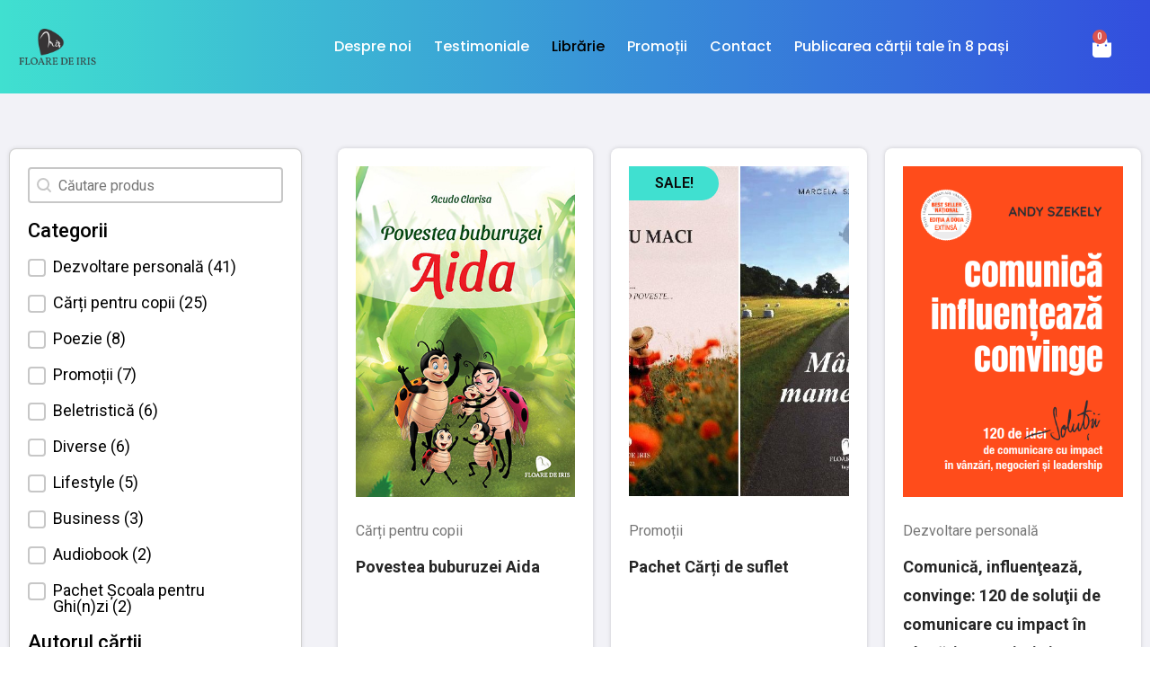

--- FILE ---
content_type: text/html; charset=UTF-8
request_url: https://editurafloaredeiris.ro/librarie/page/7/
body_size: 29621
content:
<!doctype html>
<html lang="ro-RO" class="no-js" itemtype="https://schema.org/Blog" itemscope>
<head>
	<meta charset="UTF-8">
	<meta name="viewport" content="width=device-width, initial-scale=1, minimum-scale=1">
					<script>document.documentElement.className = document.documentElement.className + ' yes-js js_active js'</script>
				<title>Librărie &#8211; Pagina 7 &#8211; Editura Floare de Iris</title>
<meta name='robots' content='max-image-preview:large' />
<link rel="alternate" type="application/rss+xml" title="Editura Floare de Iris &raquo; Flux" href="https://editurafloaredeiris.ro/feed/" />
<link rel="alternate" type="application/rss+xml" title="Editura Floare de Iris &raquo; Flux comentarii" href="https://editurafloaredeiris.ro/comments/feed/" />
			<script>document.documentElement.classList.remove( 'no-js' );</script>
			<link rel="alternate" type="application/rss+xml" title="Editura Floare de Iris &raquo; Flux Produse" href="https://editurafloaredeiris.ro/librarie/feed/" />
<script>
window._wpemojiSettings = {"baseUrl":"https:\/\/s.w.org\/images\/core\/emoji\/15.0.3\/72x72\/","ext":".png","svgUrl":"https:\/\/s.w.org\/images\/core\/emoji\/15.0.3\/svg\/","svgExt":".svg","source":{"concatemoji":"https:\/\/editurafloaredeiris.ro\/wp-includes\/js\/wp-emoji-release.min.js?ver=6.6.4"}};
/*! This file is auto-generated */
!function(i,n){var o,s,e;function c(e){try{var t={supportTests:e,timestamp:(new Date).valueOf()};sessionStorage.setItem(o,JSON.stringify(t))}catch(e){}}function p(e,t,n){e.clearRect(0,0,e.canvas.width,e.canvas.height),e.fillText(t,0,0);var t=new Uint32Array(e.getImageData(0,0,e.canvas.width,e.canvas.height).data),r=(e.clearRect(0,0,e.canvas.width,e.canvas.height),e.fillText(n,0,0),new Uint32Array(e.getImageData(0,0,e.canvas.width,e.canvas.height).data));return t.every(function(e,t){return e===r[t]})}function u(e,t,n){switch(t){case"flag":return n(e,"\ud83c\udff3\ufe0f\u200d\u26a7\ufe0f","\ud83c\udff3\ufe0f\u200b\u26a7\ufe0f")?!1:!n(e,"\ud83c\uddfa\ud83c\uddf3","\ud83c\uddfa\u200b\ud83c\uddf3")&&!n(e,"\ud83c\udff4\udb40\udc67\udb40\udc62\udb40\udc65\udb40\udc6e\udb40\udc67\udb40\udc7f","\ud83c\udff4\u200b\udb40\udc67\u200b\udb40\udc62\u200b\udb40\udc65\u200b\udb40\udc6e\u200b\udb40\udc67\u200b\udb40\udc7f");case"emoji":return!n(e,"\ud83d\udc26\u200d\u2b1b","\ud83d\udc26\u200b\u2b1b")}return!1}function f(e,t,n){var r="undefined"!=typeof WorkerGlobalScope&&self instanceof WorkerGlobalScope?new OffscreenCanvas(300,150):i.createElement("canvas"),a=r.getContext("2d",{willReadFrequently:!0}),o=(a.textBaseline="top",a.font="600 32px Arial",{});return e.forEach(function(e){o[e]=t(a,e,n)}),o}function t(e){var t=i.createElement("script");t.src=e,t.defer=!0,i.head.appendChild(t)}"undefined"!=typeof Promise&&(o="wpEmojiSettingsSupports",s=["flag","emoji"],n.supports={everything:!0,everythingExceptFlag:!0},e=new Promise(function(e){i.addEventListener("DOMContentLoaded",e,{once:!0})}),new Promise(function(t){var n=function(){try{var e=JSON.parse(sessionStorage.getItem(o));if("object"==typeof e&&"number"==typeof e.timestamp&&(new Date).valueOf()<e.timestamp+604800&&"object"==typeof e.supportTests)return e.supportTests}catch(e){}return null}();if(!n){if("undefined"!=typeof Worker&&"undefined"!=typeof OffscreenCanvas&&"undefined"!=typeof URL&&URL.createObjectURL&&"undefined"!=typeof Blob)try{var e="postMessage("+f.toString()+"("+[JSON.stringify(s),u.toString(),p.toString()].join(",")+"));",r=new Blob([e],{type:"text/javascript"}),a=new Worker(URL.createObjectURL(r),{name:"wpTestEmojiSupports"});return void(a.onmessage=function(e){c(n=e.data),a.terminate(),t(n)})}catch(e){}c(n=f(s,u,p))}t(n)}).then(function(e){for(var t in e)n.supports[t]=e[t],n.supports.everything=n.supports.everything&&n.supports[t],"flag"!==t&&(n.supports.everythingExceptFlag=n.supports.everythingExceptFlag&&n.supports[t]);n.supports.everythingExceptFlag=n.supports.everythingExceptFlag&&!n.supports.flag,n.DOMReady=!1,n.readyCallback=function(){n.DOMReady=!0}}).then(function(){return e}).then(function(){var e;n.supports.everything||(n.readyCallback(),(e=n.source||{}).concatemoji?t(e.concatemoji):e.wpemoji&&e.twemoji&&(t(e.twemoji),t(e.wpemoji)))}))}((window,document),window._wpemojiSettings);
</script>
<style id='wp-emoji-styles-inline-css'>

	img.wp-smiley, img.emoji {
		display: inline !important;
		border: none !important;
		box-shadow: none !important;
		height: 1em !important;
		width: 1em !important;
		margin: 0 0.07em !important;
		vertical-align: -0.1em !important;
		background: none !important;
		padding: 0 !important;
	}
</style>
<link rel='stylesheet' id='wp-block-library-css' href='https://editurafloaredeiris.ro/wp-includes/css/dist/block-library/style.min.css?ver=6.6.4' media='all' />
<style id='groundhogg-forms-style-2-inline-css'>
/*!***************************************************************************************************************************************************************************************************************************************!*\
  !*** css ./node_modules/css-loader/dist/cjs.js??ruleSet[1].rules[4].use[1]!./node_modules/postcss-loader/dist/cjs.js??ruleSet[1].rules[4].use[2]!./node_modules/sass-loader/dist/cjs.js??ruleSet[1].rules[4].use[3]!./src/style.scss ***!
  \***************************************************************************************************************************************************************************************************************************************/
/**
 * The following styles get applied both on the front of your site
 * and in the editor.
 *
 * Replace them with your own styles or remove the file completely.
 */
.wp-block-groundhogg-forms {
  margin: 1em 0;
}

/*# sourceMappingURL=style-index.css.map*/
</style>
<link rel='stylesheet' id='jquery-selectBox-css' href='https://editurafloaredeiris.ro/wp-content/plugins/yith-woocommerce-wishlist/assets/css/jquery.selectBox.css?ver=1.2.0' media='all' />
<link rel='stylesheet' id='yith-wcwl-font-awesome-css' href='https://editurafloaredeiris.ro/wp-content/plugins/yith-woocommerce-wishlist/assets/css/font-awesome.css?ver=4.7.0' media='all' />
<link rel='stylesheet' id='woocommerce_prettyPhoto_css-css' href='//editurafloaredeiris.ro/wp-content/plugins/woocommerce/assets/css/prettyPhoto.css?ver=3.1.6' media='all' />
<link rel='stylesheet' id='yith-wcwl-main-css' href='https://editurafloaredeiris.ro/wp-content/plugins/yith-woocommerce-wishlist/assets/css/style.css?ver=3.38.0' media='all' />
<style id='classic-theme-styles-inline-css'>
/*! This file is auto-generated */
.wp-block-button__link{color:#fff;background-color:#32373c;border-radius:9999px;box-shadow:none;text-decoration:none;padding:calc(.667em + 2px) calc(1.333em + 2px);font-size:1.125em}.wp-block-file__button{background:#32373c;color:#fff;text-decoration:none}
</style>
<style id='global-styles-inline-css'>
:root{--wp--preset--aspect-ratio--square: 1;--wp--preset--aspect-ratio--4-3: 4/3;--wp--preset--aspect-ratio--3-4: 3/4;--wp--preset--aspect-ratio--3-2: 3/2;--wp--preset--aspect-ratio--2-3: 2/3;--wp--preset--aspect-ratio--16-9: 16/9;--wp--preset--aspect-ratio--9-16: 9/16;--wp--preset--color--black: #000000;--wp--preset--color--cyan-bluish-gray: #abb8c3;--wp--preset--color--white: #ffffff;--wp--preset--color--pale-pink: #f78da7;--wp--preset--color--vivid-red: #cf2e2e;--wp--preset--color--luminous-vivid-orange: #ff6900;--wp--preset--color--luminous-vivid-amber: #fcb900;--wp--preset--color--light-green-cyan: #7bdcb5;--wp--preset--color--vivid-green-cyan: #00d084;--wp--preset--color--pale-cyan-blue: #8ed1fc;--wp--preset--color--vivid-cyan-blue: #0693e3;--wp--preset--color--vivid-purple: #9b51e0;--wp--preset--color--theme-palette-1: var(--global-palette1);--wp--preset--color--theme-palette-2: var(--global-palette2);--wp--preset--color--theme-palette-3: var(--global-palette3);--wp--preset--color--theme-palette-4: var(--global-palette4);--wp--preset--color--theme-palette-5: var(--global-palette5);--wp--preset--color--theme-palette-6: var(--global-palette6);--wp--preset--color--theme-palette-7: var(--global-palette7);--wp--preset--color--theme-palette-8: var(--global-palette8);--wp--preset--color--theme-palette-9: var(--global-palette9);--wp--preset--gradient--vivid-cyan-blue-to-vivid-purple: linear-gradient(135deg,rgba(6,147,227,1) 0%,rgb(155,81,224) 100%);--wp--preset--gradient--light-green-cyan-to-vivid-green-cyan: linear-gradient(135deg,rgb(122,220,180) 0%,rgb(0,208,130) 100%);--wp--preset--gradient--luminous-vivid-amber-to-luminous-vivid-orange: linear-gradient(135deg,rgba(252,185,0,1) 0%,rgba(255,105,0,1) 100%);--wp--preset--gradient--luminous-vivid-orange-to-vivid-red: linear-gradient(135deg,rgba(255,105,0,1) 0%,rgb(207,46,46) 100%);--wp--preset--gradient--very-light-gray-to-cyan-bluish-gray: linear-gradient(135deg,rgb(238,238,238) 0%,rgb(169,184,195) 100%);--wp--preset--gradient--cool-to-warm-spectrum: linear-gradient(135deg,rgb(74,234,220) 0%,rgb(151,120,209) 20%,rgb(207,42,186) 40%,rgb(238,44,130) 60%,rgb(251,105,98) 80%,rgb(254,248,76) 100%);--wp--preset--gradient--blush-light-purple: linear-gradient(135deg,rgb(255,206,236) 0%,rgb(152,150,240) 100%);--wp--preset--gradient--blush-bordeaux: linear-gradient(135deg,rgb(254,205,165) 0%,rgb(254,45,45) 50%,rgb(107,0,62) 100%);--wp--preset--gradient--luminous-dusk: linear-gradient(135deg,rgb(255,203,112) 0%,rgb(199,81,192) 50%,rgb(65,88,208) 100%);--wp--preset--gradient--pale-ocean: linear-gradient(135deg,rgb(255,245,203) 0%,rgb(182,227,212) 50%,rgb(51,167,181) 100%);--wp--preset--gradient--electric-grass: linear-gradient(135deg,rgb(202,248,128) 0%,rgb(113,206,126) 100%);--wp--preset--gradient--midnight: linear-gradient(135deg,rgb(2,3,129) 0%,rgb(40,116,252) 100%);--wp--preset--font-size--small: var(--global-font-size-small);--wp--preset--font-size--medium: var(--global-font-size-medium);--wp--preset--font-size--large: var(--global-font-size-large);--wp--preset--font-size--x-large: 42px;--wp--preset--font-size--larger: var(--global-font-size-larger);--wp--preset--font-size--xxlarge: var(--global-font-size-xxlarge);--wp--preset--font-family--inter: "Inter", sans-serif;--wp--preset--font-family--cardo: Cardo;--wp--preset--spacing--20: 0.44rem;--wp--preset--spacing--30: 0.67rem;--wp--preset--spacing--40: 1rem;--wp--preset--spacing--50: 1.5rem;--wp--preset--spacing--60: 2.25rem;--wp--preset--spacing--70: 3.38rem;--wp--preset--spacing--80: 5.06rem;--wp--preset--shadow--natural: 6px 6px 9px rgba(0, 0, 0, 0.2);--wp--preset--shadow--deep: 12px 12px 50px rgba(0, 0, 0, 0.4);--wp--preset--shadow--sharp: 6px 6px 0px rgba(0, 0, 0, 0.2);--wp--preset--shadow--outlined: 6px 6px 0px -3px rgba(255, 255, 255, 1), 6px 6px rgba(0, 0, 0, 1);--wp--preset--shadow--crisp: 6px 6px 0px rgba(0, 0, 0, 1);}:where(.is-layout-flex){gap: 0.5em;}:where(.is-layout-grid){gap: 0.5em;}body .is-layout-flex{display: flex;}.is-layout-flex{flex-wrap: wrap;align-items: center;}.is-layout-flex > :is(*, div){margin: 0;}body .is-layout-grid{display: grid;}.is-layout-grid > :is(*, div){margin: 0;}:where(.wp-block-columns.is-layout-flex){gap: 2em;}:where(.wp-block-columns.is-layout-grid){gap: 2em;}:where(.wp-block-post-template.is-layout-flex){gap: 1.25em;}:where(.wp-block-post-template.is-layout-grid){gap: 1.25em;}.has-black-color{color: var(--wp--preset--color--black) !important;}.has-cyan-bluish-gray-color{color: var(--wp--preset--color--cyan-bluish-gray) !important;}.has-white-color{color: var(--wp--preset--color--white) !important;}.has-pale-pink-color{color: var(--wp--preset--color--pale-pink) !important;}.has-vivid-red-color{color: var(--wp--preset--color--vivid-red) !important;}.has-luminous-vivid-orange-color{color: var(--wp--preset--color--luminous-vivid-orange) !important;}.has-luminous-vivid-amber-color{color: var(--wp--preset--color--luminous-vivid-amber) !important;}.has-light-green-cyan-color{color: var(--wp--preset--color--light-green-cyan) !important;}.has-vivid-green-cyan-color{color: var(--wp--preset--color--vivid-green-cyan) !important;}.has-pale-cyan-blue-color{color: var(--wp--preset--color--pale-cyan-blue) !important;}.has-vivid-cyan-blue-color{color: var(--wp--preset--color--vivid-cyan-blue) !important;}.has-vivid-purple-color{color: var(--wp--preset--color--vivid-purple) !important;}.has-black-background-color{background-color: var(--wp--preset--color--black) !important;}.has-cyan-bluish-gray-background-color{background-color: var(--wp--preset--color--cyan-bluish-gray) !important;}.has-white-background-color{background-color: var(--wp--preset--color--white) !important;}.has-pale-pink-background-color{background-color: var(--wp--preset--color--pale-pink) !important;}.has-vivid-red-background-color{background-color: var(--wp--preset--color--vivid-red) !important;}.has-luminous-vivid-orange-background-color{background-color: var(--wp--preset--color--luminous-vivid-orange) !important;}.has-luminous-vivid-amber-background-color{background-color: var(--wp--preset--color--luminous-vivid-amber) !important;}.has-light-green-cyan-background-color{background-color: var(--wp--preset--color--light-green-cyan) !important;}.has-vivid-green-cyan-background-color{background-color: var(--wp--preset--color--vivid-green-cyan) !important;}.has-pale-cyan-blue-background-color{background-color: var(--wp--preset--color--pale-cyan-blue) !important;}.has-vivid-cyan-blue-background-color{background-color: var(--wp--preset--color--vivid-cyan-blue) !important;}.has-vivid-purple-background-color{background-color: var(--wp--preset--color--vivid-purple) !important;}.has-black-border-color{border-color: var(--wp--preset--color--black) !important;}.has-cyan-bluish-gray-border-color{border-color: var(--wp--preset--color--cyan-bluish-gray) !important;}.has-white-border-color{border-color: var(--wp--preset--color--white) !important;}.has-pale-pink-border-color{border-color: var(--wp--preset--color--pale-pink) !important;}.has-vivid-red-border-color{border-color: var(--wp--preset--color--vivid-red) !important;}.has-luminous-vivid-orange-border-color{border-color: var(--wp--preset--color--luminous-vivid-orange) !important;}.has-luminous-vivid-amber-border-color{border-color: var(--wp--preset--color--luminous-vivid-amber) !important;}.has-light-green-cyan-border-color{border-color: var(--wp--preset--color--light-green-cyan) !important;}.has-vivid-green-cyan-border-color{border-color: var(--wp--preset--color--vivid-green-cyan) !important;}.has-pale-cyan-blue-border-color{border-color: var(--wp--preset--color--pale-cyan-blue) !important;}.has-vivid-cyan-blue-border-color{border-color: var(--wp--preset--color--vivid-cyan-blue) !important;}.has-vivid-purple-border-color{border-color: var(--wp--preset--color--vivid-purple) !important;}.has-vivid-cyan-blue-to-vivid-purple-gradient-background{background: var(--wp--preset--gradient--vivid-cyan-blue-to-vivid-purple) !important;}.has-light-green-cyan-to-vivid-green-cyan-gradient-background{background: var(--wp--preset--gradient--light-green-cyan-to-vivid-green-cyan) !important;}.has-luminous-vivid-amber-to-luminous-vivid-orange-gradient-background{background: var(--wp--preset--gradient--luminous-vivid-amber-to-luminous-vivid-orange) !important;}.has-luminous-vivid-orange-to-vivid-red-gradient-background{background: var(--wp--preset--gradient--luminous-vivid-orange-to-vivid-red) !important;}.has-very-light-gray-to-cyan-bluish-gray-gradient-background{background: var(--wp--preset--gradient--very-light-gray-to-cyan-bluish-gray) !important;}.has-cool-to-warm-spectrum-gradient-background{background: var(--wp--preset--gradient--cool-to-warm-spectrum) !important;}.has-blush-light-purple-gradient-background{background: var(--wp--preset--gradient--blush-light-purple) !important;}.has-blush-bordeaux-gradient-background{background: var(--wp--preset--gradient--blush-bordeaux) !important;}.has-luminous-dusk-gradient-background{background: var(--wp--preset--gradient--luminous-dusk) !important;}.has-pale-ocean-gradient-background{background: var(--wp--preset--gradient--pale-ocean) !important;}.has-electric-grass-gradient-background{background: var(--wp--preset--gradient--electric-grass) !important;}.has-midnight-gradient-background{background: var(--wp--preset--gradient--midnight) !important;}.has-small-font-size{font-size: var(--wp--preset--font-size--small) !important;}.has-medium-font-size{font-size: var(--wp--preset--font-size--medium) !important;}.has-large-font-size{font-size: var(--wp--preset--font-size--large) !important;}.has-x-large-font-size{font-size: var(--wp--preset--font-size--x-large) !important;}
:where(.wp-block-post-template.is-layout-flex){gap: 1.25em;}:where(.wp-block-post-template.is-layout-grid){gap: 1.25em;}
:where(.wp-block-columns.is-layout-flex){gap: 2em;}:where(.wp-block-columns.is-layout-grid){gap: 2em;}
:root :where(.wp-block-pullquote){font-size: 1.5em;line-height: 1.6;}
</style>
<link rel='stylesheet' id='contact-form-7-css' href='https://editurafloaredeiris.ro/wp-content/plugins/contact-form-7/includes/css/styles.css?ver=5.9.8' media='all' />
<link rel='stylesheet' id='responsive-lightbox-nivo-css' href='https://editurafloaredeiris.ro/wp-content/plugins/responsive-lightbox/assets/nivo/nivo-lightbox.min.css?ver=2.4.8' media='all' />
<link rel='stylesheet' id='responsive-lightbox-nivo-default-css' href='https://editurafloaredeiris.ro/wp-content/plugins/responsive-lightbox/assets/nivo/themes/default/default.css?ver=2.4.8' media='all' />
<link rel='stylesheet' id='rs-plugin-settings-css' href='https://editurafloaredeiris.ro/wp-content/plugins/revslider/public/assets/css/rs6.css?ver=6.2.22' media='all' />
<style id='rs-plugin-settings-inline-css'>
#rs-demo-id {}
</style>
<link rel='stylesheet' id='pac-styles-css' href='https://editurafloaredeiris.ro/wp-content/plugins/woocommerce-product-archive-customiser/assets/css/pac.css?ver=6.6.4' media='all' />
<link rel='stylesheet' id='pac-layout-styles-css' href='https://editurafloaredeiris.ro/wp-content/plugins/woocommerce-product-archive-customiser/assets/css/layout.css?ver=6.6.4' media='only screen and (min-width: 768px)' />
<style id='woocommerce-inline-inline-css'>
.woocommerce form .form-row .required { visibility: visible; }
</style>
<link rel='stylesheet' id='groundhogg-form-css' href='https://editurafloaredeiris.ro/wp-content/plugins/groundhogg/assets/css/frontend/form.css?ver=4.2.9' media='all' />
<style id='wpgb-head-inline-css'>
.wp-grid-builder:not(.wpgb-template),.wpgb-facet{opacity:0.01}.wpgb-facet fieldset{margin:0;padding:0;border:none;outline:none;box-shadow:none}.wpgb-facet fieldset:last-child{margin-bottom:40px;}.wpgb-facet fieldset legend.wpgb-sr-only{height:1px;width:1px}
</style>
<link rel='stylesheet' id='reviewx-css' href='https://editurafloaredeiris.ro/wp-content/plugins/reviewx/resources/assets/storefront/css/reviewx-public.css?ver=1.6.29' media='all' />
<link rel='stylesheet' id='jquery-colorbox-css' href='https://editurafloaredeiris.ro/wp-content/plugins/yith-woocommerce-compare/assets/css/colorbox.css?ver=1.4.21' media='all' />
<link rel='stylesheet' id='kadence-global-css' href='https://editurafloaredeiris.ro/wp-content/themes/kadence/assets/css/global.min.css?ver=1.2.9' media='all' />
<style id='kadence-global-inline-css'>
/* Kadence Base CSS */
:root{--global-palette1:#2B6CB0;--global-palette2:#215387;--global-palette3:#1A202C;--global-palette4:#2D3748;--global-palette5:#4A5568;--global-palette6:#718096;--global-palette7:#EDF2F7;--global-palette8:#F7FAFC;--global-palette9:#ffffff;--global-palette9rgb:255, 255, 255;--global-palette-highlight:var(--global-palette1);--global-palette-highlight-alt:var(--global-palette2);--global-palette-highlight-alt2:var(--global-palette9);--global-palette-btn-bg:var(--global-palette1);--global-palette-btn-bg-hover:var(--global-palette2);--global-palette-btn:var(--global-palette9);--global-palette-btn-hover:var(--global-palette9);--global-body-font-family:-apple-system,BlinkMacSystemFont,"Segoe UI",Roboto,Oxygen-Sans,Ubuntu,Cantarell,"Helvetica Neue",sans-serif, "Apple Color Emoji", "Segoe UI Emoji", "Segoe UI Symbol";--global-heading-font-family:inherit;--global-primary-nav-font-family:inherit;--global-fallback-font:sans-serif;--global-display-fallback-font:sans-serif;--global-content-width:1290px;--global-content-narrow-width:842px;--global-content-edge-padding:1.5rem;--global-content-boxed-padding:2rem;--global-calc-content-width:calc(1290px - var(--global-content-edge-padding) - var(--global-content-edge-padding) );--wp--style--global--content-size:var(--global-calc-content-width);}.wp-site-blocks{--global-vw:calc( 100vw - ( 0.5 * var(--scrollbar-offset)));}:root body.kadence-elementor-colors{--e-global-color-kadence1:var(--global-palette1);--e-global-color-kadence2:var(--global-palette2);--e-global-color-kadence3:var(--global-palette3);--e-global-color-kadence4:var(--global-palette4);--e-global-color-kadence5:var(--global-palette5);--e-global-color-kadence6:var(--global-palette6);--e-global-color-kadence7:var(--global-palette7);--e-global-color-kadence8:var(--global-palette8);--e-global-color-kadence9:var(--global-palette9);}body{background:var(--global-palette8);}body, input, select, optgroup, textarea{font-weight:400;font-size:17px;line-height:1.6;font-family:var(--global-body-font-family);color:var(--global-palette4);}.content-bg, body.content-style-unboxed .site{background:var(--global-palette9);}h1,h2,h3,h4,h5,h6{font-family:var(--global-heading-font-family);}h1{font-weight:700;font-size:32px;line-height:1.5;color:var(--global-palette3);}h2{font-weight:700;font-size:28px;line-height:1.5;color:var(--global-palette3);}h3{font-weight:700;font-size:24px;line-height:1.5;color:var(--global-palette3);}h4{font-weight:700;font-size:22px;line-height:1.5;color:var(--global-palette4);}h5{font-weight:700;font-size:20px;line-height:1.5;color:var(--global-palette4);}h6{font-weight:700;font-size:18px;line-height:1.5;color:var(--global-palette5);}.entry-hero .kadence-breadcrumbs{max-width:1290px;}.site-container, .site-header-row-layout-contained, .site-footer-row-layout-contained, .entry-hero-layout-contained, .comments-area, .alignfull > .wp-block-cover__inner-container, .alignwide > .wp-block-cover__inner-container{max-width:var(--global-content-width);}.content-width-narrow .content-container.site-container, .content-width-narrow .hero-container.site-container{max-width:var(--global-content-narrow-width);}@media all and (min-width: 1520px){.wp-site-blocks .content-container  .alignwide{margin-left:-115px;margin-right:-115px;width:unset;max-width:unset;}}@media all and (min-width: 1102px){.content-width-narrow .wp-site-blocks .content-container .alignwide{margin-left:-130px;margin-right:-130px;width:unset;max-width:unset;}}.content-style-boxed .wp-site-blocks .entry-content .alignwide{margin-left:calc( -1 * var( --global-content-boxed-padding ) );margin-right:calc( -1 * var( --global-content-boxed-padding ) );}.content-area{margin-top:5rem;margin-bottom:5rem;}@media all and (max-width: 1024px){.content-area{margin-top:3rem;margin-bottom:3rem;}}@media all and (max-width: 767px){.content-area{margin-top:2rem;margin-bottom:2rem;}}@media all and (max-width: 1024px){:root{--global-content-boxed-padding:2rem;}}@media all and (max-width: 767px){:root{--global-content-boxed-padding:1.5rem;}}.entry-content-wrap{padding:2rem;}@media all and (max-width: 1024px){.entry-content-wrap{padding:2rem;}}@media all and (max-width: 767px){.entry-content-wrap{padding:1.5rem;}}.entry.single-entry{box-shadow:0px 15px 15px -10px rgba(0,0,0,0.05);}.entry.loop-entry{box-shadow:0px 15px 15px -10px rgba(0,0,0,0.05);}.loop-entry .entry-content-wrap{padding:2rem;}@media all and (max-width: 1024px){.loop-entry .entry-content-wrap{padding:2rem;}}@media all and (max-width: 767px){.loop-entry .entry-content-wrap{padding:1.5rem;}}button, .button, .wp-block-button__link, input[type="button"], input[type="reset"], input[type="submit"], .fl-button, .elementor-button-wrapper .elementor-button{box-shadow:0px 0px 0px -7px rgba(0,0,0,0);}button:hover, button:focus, button:active, .button:hover, .button:focus, .button:active, .wp-block-button__link:hover, .wp-block-button__link:focus, .wp-block-button__link:active, input[type="button"]:hover, input[type="button"]:focus, input[type="button"]:active, input[type="reset"]:hover, input[type="reset"]:focus, input[type="reset"]:active, input[type="submit"]:hover, input[type="submit"]:focus, input[type="submit"]:active, .elementor-button-wrapper .elementor-button:hover, .elementor-button-wrapper .elementor-button:focus, .elementor-button-wrapper .elementor-button:active{box-shadow:0px 15px 25px -7px rgba(0,0,0,0.1);}.kb-button.kb-btn-global-outline.kb-btn-global-inherit{padding-top:calc(px - 2px);padding-right:calc(px - 2px);padding-bottom:calc(px - 2px);padding-left:calc(px - 2px);}@media all and (min-width: 1025px){.transparent-header .entry-hero .entry-hero-container-inner{padding-top:80px;}}@media all and (max-width: 1024px){.mobile-transparent-header .entry-hero .entry-hero-container-inner{padding-top:80px;}}@media all and (max-width: 767px){.mobile-transparent-header .entry-hero .entry-hero-container-inner{padding-top:80px;}}
/* Kadence Header CSS */
@media all and (max-width: 1024px){.mobile-transparent-header #masthead{position:absolute;left:0px;right:0px;z-index:100;}.kadence-scrollbar-fixer.mobile-transparent-header #masthead{right:var(--scrollbar-offset,0);}.mobile-transparent-header #masthead, .mobile-transparent-header .site-top-header-wrap .site-header-row-container-inner, .mobile-transparent-header .site-main-header-wrap .site-header-row-container-inner, .mobile-transparent-header .site-bottom-header-wrap .site-header-row-container-inner{background:transparent;}.site-header-row-tablet-layout-fullwidth, .site-header-row-tablet-layout-standard{padding:0px;}}@media all and (min-width: 1025px){.transparent-header #masthead{position:absolute;left:0px;right:0px;z-index:100;}.transparent-header.kadence-scrollbar-fixer #masthead{right:var(--scrollbar-offset,0);}.transparent-header #masthead, .transparent-header .site-top-header-wrap .site-header-row-container-inner, .transparent-header .site-main-header-wrap .site-header-row-container-inner, .transparent-header .site-bottom-header-wrap .site-header-row-container-inner{background:transparent;}}.site-branding{padding:0px 0px 0px 0px;}.site-branding .site-title{font-weight:700;font-size:26px;line-height:1.2;color:var(--global-palette3);}#masthead, #masthead .kadence-sticky-header.item-is-fixed:not(.item-at-start):not(.site-header-row-container):not(.site-main-header-wrap), #masthead .kadence-sticky-header.item-is-fixed:not(.item-at-start) > .site-header-row-container-inner{background:#ffffff;}.site-main-header-inner-wrap{min-height:80px;}.header-navigation[class*="header-navigation-style-underline"] .header-menu-container.primary-menu-container>ul>li>a:after{width:calc( 100% - 1.2em);}.main-navigation .primary-menu-container > ul > li.menu-item > a{padding-left:calc(1.2em / 2);padding-right:calc(1.2em / 2);padding-top:0.6em;padding-bottom:0.6em;color:var(--global-palette5);}.main-navigation .primary-menu-container > ul > li.menu-item .dropdown-nav-special-toggle{right:calc(1.2em / 2);}.main-navigation .primary-menu-container > ul > li.menu-item > a:hover{color:var(--global-palette-highlight);}.main-navigation .primary-menu-container > ul > li.menu-item.current-menu-item > a{color:var(--global-palette3);}.header-navigation .header-menu-container ul ul.sub-menu, .header-navigation .header-menu-container ul ul.submenu{background:var(--global-palette3);box-shadow:0px 2px 13px 0px rgba(0,0,0,0.1);}.header-navigation .header-menu-container ul ul li.menu-item, .header-menu-container ul.menu > li.kadence-menu-mega-enabled > ul > li.menu-item > a{border-bottom:1px solid rgba(255,255,255,0.1);}.header-navigation .header-menu-container ul ul li.menu-item > a{width:200px;padding-top:1em;padding-bottom:1em;color:var(--global-palette8);font-size:12px;}.header-navigation .header-menu-container ul ul li.menu-item > a:hover{color:var(--global-palette9);background:var(--global-palette4);}.header-navigation .header-menu-container ul ul li.menu-item.current-menu-item > a{color:var(--global-palette9);background:var(--global-palette4);}.mobile-toggle-open-container .menu-toggle-open, .mobile-toggle-open-container .menu-toggle-open:focus{color:var(--global-palette5);padding:0.4em 0.6em 0.4em 0.6em;font-size:14px;}.mobile-toggle-open-container .menu-toggle-open.menu-toggle-style-bordered{border:1px solid currentColor;}.mobile-toggle-open-container .menu-toggle-open .menu-toggle-icon{font-size:20px;}.mobile-toggle-open-container .menu-toggle-open:hover, .mobile-toggle-open-container .menu-toggle-open:focus-visible{color:var(--global-palette-highlight);}.mobile-navigation ul li{font-size:14px;}.mobile-navigation ul li a{padding-top:1em;padding-bottom:1em;}.mobile-navigation ul li > a, .mobile-navigation ul li.menu-item-has-children > .drawer-nav-drop-wrap{color:var(--global-palette8);}.mobile-navigation ul li.current-menu-item > a, .mobile-navigation ul li.current-menu-item.menu-item-has-children > .drawer-nav-drop-wrap{color:var(--global-palette-highlight);}.mobile-navigation ul li.menu-item-has-children .drawer-nav-drop-wrap, .mobile-navigation ul li:not(.menu-item-has-children) a{border-bottom:1px solid rgba(255,255,255,0.1);}.mobile-navigation:not(.drawer-navigation-parent-toggle-true) ul li.menu-item-has-children .drawer-nav-drop-wrap button{border-left:1px solid rgba(255,255,255,0.1);}#mobile-drawer .drawer-header .drawer-toggle{padding:0.6em 0.15em 0.6em 0.15em;font-size:24px;}
/* Kadence Footer CSS */
.site-middle-footer-inner-wrap{padding-top:30px;padding-bottom:30px;grid-column-gap:30px;grid-row-gap:30px;}.site-middle-footer-inner-wrap .widget{margin-bottom:30px;}.site-middle-footer-inner-wrap .site-footer-section:not(:last-child):after{right:calc(-30px / 2);}
/* Kadence Woo CSS */
.entry-hero.product-hero-section .entry-header{min-height:200px;}.product-title .single-category{font-weight:700;font-size:32px;line-height:1.5;color:var(--global-palette3);}.wp-site-blocks .product-hero-section .extra-title{font-weight:700;font-size:32px;line-height:1.5;}.woocommerce ul.products.woo-archive-btn-button .product-action-wrap .button:not(.kb-button), .woocommerce ul.products li.woo-archive-btn-button .button:not(.kb-button), .wc-block-grid__product.woo-archive-btn-button .product-details .wc-block-grid__product-add-to-cart .wp-block-button__link{border:2px none transparent;box-shadow:0px 0px 0px 0px rgba(0,0,0,0.0);}.woocommerce ul.products.woo-archive-btn-button .product-action-wrap .button:not(.kb-button):hover, .woocommerce ul.products li.woo-archive-btn-button .button:not(.kb-button):hover, .wc-block-grid__product.woo-archive-btn-button .product-details .wc-block-grid__product-add-to-cart .wp-block-button__link:hover{box-shadow:0px 0px 0px 0px rgba(0,0,0,0);}
</style>
<link rel='stylesheet' id='kadence-header-css' href='https://editurafloaredeiris.ro/wp-content/themes/kadence/assets/css/header.min.css?ver=1.2.9' media='all' />
<link rel='stylesheet' id='kadence-content-css' href='https://editurafloaredeiris.ro/wp-content/themes/kadence/assets/css/content.min.css?ver=1.2.9' media='all' />
<link rel='stylesheet' id='kadence-woocommerce-css' href='https://editurafloaredeiris.ro/wp-content/themes/kadence/assets/css/woocommerce.min.css?ver=1.2.9' media='all' />
<link rel='stylesheet' id='kadence-footer-css' href='https://editurafloaredeiris.ro/wp-content/themes/kadence/assets/css/footer.min.css?ver=1.2.9' media='all' />
<link rel='stylesheet' id='dflip-style-css' href='https://editurafloaredeiris.ro/wp-content/plugins/3d-flipbook-dflip-lite/assets/css/dflip.min.css?ver=2.3.32' media='all' />
<link rel='stylesheet' id='elementor-frontend-css' href='https://editurafloaredeiris.ro/wp-content/plugins/elementor/assets/css/frontend.min.css?ver=3.33.0' media='all' />
<link rel='stylesheet' id='widget-image-css' href='https://editurafloaredeiris.ro/wp-content/plugins/elementor/assets/css/widget-image.min.css?ver=3.33.0' media='all' />
<link rel='stylesheet' id='widget-nav-menu-css' href='https://editurafloaredeiris.ro/wp-content/plugins/elementor-pro/assets/css/widget-nav-menu.min.css?ver=3.24.2' media='all' />
<link rel='stylesheet' id='widget-heading-css' href='https://editurafloaredeiris.ro/wp-content/plugins/elementor/assets/css/widget-heading.min.css?ver=3.33.0' media='all' />
<link rel='stylesheet' id='widget-icon-list-css' href='https://editurafloaredeiris.ro/wp-content/plugins/elementor/assets/css/widget-icon-list.min.css?ver=3.33.0' media='all' />
<link rel='stylesheet' id='elementor-icons-css' href='https://editurafloaredeiris.ro/wp-content/plugins/elementor/assets/lib/eicons/css/elementor-icons.min.css?ver=5.44.0' media='all' />
<link rel='stylesheet' id='elementor-post-4474-css' href='https://editurafloaredeiris.ro/wp-content/uploads/elementor/css/post-4474.css?ver=1766455394' media='all' />
<link rel='stylesheet' id='elementor-pro-css' href='https://editurafloaredeiris.ro/wp-content/plugins/elementor-pro/assets/css/frontend.min.css?ver=3.24.2' media='all' />
<link rel='stylesheet' id='elementor-post-5804-css' href='https://editurafloaredeiris.ro/wp-content/uploads/elementor/css/post-5804.css?ver=1766455394' media='all' />
<link rel='stylesheet' id='elementor-post-5420-css' href='https://editurafloaredeiris.ro/wp-content/uploads/elementor/css/post-5420.css?ver=1766455394' media='all' />
<link rel='stylesheet' id='elementor-post-4944-css' href='https://editurafloaredeiris.ro/wp-content/uploads/elementor/css/post-4944.css?ver=1766455457' media='all' />
<link rel='stylesheet' id='widget-woocommerce-css' href='https://editurafloaredeiris.ro/wp-content/plugins/elementor-pro/assets/css/widget-woocommerce.min.css?ver=3.24.2' media='all' />
<link rel='stylesheet' id='grid-list-layout-css' href='https://editurafloaredeiris.ro/wp-content/plugins/woocommerce-grid-list-toggle/assets/css/style.css?ver=6.6.4' media='all' />
<link rel='stylesheet' id='grid-list-button-css' href='https://editurafloaredeiris.ro/wp-content/plugins/woocommerce-grid-list-toggle/assets/css/button.css?ver=6.6.4' media='all' />
<link rel='stylesheet' id='dashicons-css' href='https://editurafloaredeiris.ro/wp-includes/css/dashicons.min.css?ver=6.6.4' media='all' />
<style id='dashicons-inline-css'>
[data-font="Dashicons"]:before {font-family: 'Dashicons' !important;content: attr(data-icon) !important;speak: none !important;font-weight: normal !important;font-variant: normal !important;text-transform: none !important;line-height: 1 !important;font-style: normal !important;-webkit-font-smoothing: antialiased !important;-moz-osx-font-smoothing: grayscale !important;}
</style>
<link rel='stylesheet' id='elementor-gf-roboto-css' href='https://fonts.googleapis.com/css?family=Roboto:100,100italic,200,200italic,300,300italic,400,400italic,500,500italic,600,600italic,700,700italic,800,800italic,900,900italic&#038;display=auto&#038;subset=latin-ext' media='all' />
<link rel='stylesheet' id='elementor-gf-robotoslab-css' href='https://fonts.googleapis.com/css?family=Roboto+Slab:100,100italic,200,200italic,300,300italic,400,400italic,500,500italic,600,600italic,700,700italic,800,800italic,900,900italic&#038;display=auto&#038;subset=latin-ext' media='all' />
<link rel='stylesheet' id='elementor-gf-poppins-css' href='https://fonts.googleapis.com/css?family=Poppins:100,100italic,200,200italic,300,300italic,400,400italic,500,500italic,600,600italic,700,700italic,800,800italic,900,900italic&#038;display=auto&#038;subset=latin-ext' media='all' />
<link rel='stylesheet' id='elementor-icons-shared-0-css' href='https://editurafloaredeiris.ro/wp-content/plugins/elementor/assets/lib/font-awesome/css/fontawesome.min.css?ver=5.15.3' media='all' />
<link rel='stylesheet' id='elementor-icons-fa-solid-css' href='https://editurafloaredeiris.ro/wp-content/plugins/elementor/assets/lib/font-awesome/css/solid.min.css?ver=5.15.3' media='all' />
<script src="https://editurafloaredeiris.ro/wp-includes/js/jquery/jquery.min.js?ver=3.7.1" id="jquery-core-js"></script>
<script src="https://editurafloaredeiris.ro/wp-includes/js/jquery/jquery-migrate.min.js?ver=3.4.1" id="jquery-migrate-js"></script>
<script src="https://editurafloaredeiris.ro/wp-content/plugins/responsive-lightbox/assets/infinitescroll/infinite-scroll.pkgd.min.js?ver=6.6.4" id="responsive-lightbox-infinite-scroll-js"></script>
<script src="https://editurafloaredeiris.ro/wp-content/plugins/revslider/public/assets/js/rbtools.min.js?ver=6.2.22" id="tp-tools-js"></script>
<script src="https://editurafloaredeiris.ro/wp-content/plugins/revslider/public/assets/js/rs6.min.js?ver=6.2.22" id="revmin-js"></script>
<script id="smartbill-woocommerce-js-extra">
var smartbill_billing = {"billing":"","loc_checks":""};
</script>
<script src="https://editurafloaredeiris.ro/wp-content/plugins/smartbill-facturare-si-gestiune/public/js/smartbill-woocommerce-public.js?ver=1.0.0" id="smartbill-woocommerce-js"></script>
<script src="https://editurafloaredeiris.ro/wp-content/plugins/woocommerce/assets/js/jquery-blockui/jquery.blockUI.min.js?ver=2.7.0-wc.9.3.5" id="jquery-blockui-js" defer data-wp-strategy="defer"></script>
<script id="wc-add-to-cart-js-extra">
var wc_add_to_cart_params = {"ajax_url":"\/wp-admin\/admin-ajax.php","wc_ajax_url":"\/?wc-ajax=%%endpoint%%","i18n_view_cart":"Vezi co\u0219ul","cart_url":"https:\/\/editurafloaredeiris.ro\/cos-de-cumparaturi\/","is_cart":"","cart_redirect_after_add":"no"};
</script>
<script src="https://editurafloaredeiris.ro/wp-content/plugins/woocommerce/assets/js/frontend/add-to-cart.min.js?ver=9.3.5" id="wc-add-to-cart-js" defer data-wp-strategy="defer"></script>
<script src="https://editurafloaredeiris.ro/wp-content/plugins/woocommerce/assets/js/js-cookie/js.cookie.min.js?ver=2.1.4-wc.9.3.5" id="js-cookie-js" defer data-wp-strategy="defer"></script>
<script id="woocommerce-js-extra">
var woocommerce_params = {"ajax_url":"\/wp-admin\/admin-ajax.php","wc_ajax_url":"\/?wc-ajax=%%endpoint%%"};
</script>
<script src="https://editurafloaredeiris.ro/wp-content/plugins/woocommerce/assets/js/frontend/woocommerce.min.js?ver=9.3.5" id="woocommerce-js" defer data-wp-strategy="defer"></script>
<script src="https://editurafloaredeiris.ro/wp-content/plugins/woocommerce-grid-list-toggle/assets/js/jquery.cookie.min.js?ver=6.6.4" id="cookie-js"></script>
<script src="https://editurafloaredeiris.ro/wp-content/plugins/woocommerce-grid-list-toggle/assets/js/jquery.gridlistview.min.js?ver=6.6.4" id="grid-list-scripts-js"></script>
<link rel="https://api.w.org/" href="https://editurafloaredeiris.ro/wp-json/" /><link rel="EditURI" type="application/rsd+xml" title="RSD" href="https://editurafloaredeiris.ro/xmlrpc.php?rsd" />
<meta name="generator" content="WordPress 6.6.4" />
<meta name="generator" content="WooCommerce 9.3.5" />
<noscript><style>.wp-grid-builder .wpgb-card.wpgb-card-hidden .wpgb-card-wrapper{opacity:1!important;visibility:visible!important;transform:none!important}.wpgb-facet {opacity:1!important;pointer-events:auto!important}.wpgb-facet *:not(.wpgb-pagination-facet){display:none}</style></noscript>	<noscript><style>.woocommerce-product-gallery{ opacity: 1 !important; }</style></noscript>
	<meta name="generator" content="Elementor 3.33.0; features: additional_custom_breakpoints; settings: css_print_method-external, google_font-enabled, font_display-auto">
<style>.recentcomments a{display:inline !important;padding:0 !important;margin:0 !important;}</style>			<style>
				.e-con.e-parent:nth-of-type(n+4):not(.e-lazyloaded):not(.e-no-lazyload),
				.e-con.e-parent:nth-of-type(n+4):not(.e-lazyloaded):not(.e-no-lazyload) * {
					background-image: none !important;
				}
				@media screen and (max-height: 1024px) {
					.e-con.e-parent:nth-of-type(n+3):not(.e-lazyloaded):not(.e-no-lazyload),
					.e-con.e-parent:nth-of-type(n+3):not(.e-lazyloaded):not(.e-no-lazyload) * {
						background-image: none !important;
					}
				}
				@media screen and (max-height: 640px) {
					.e-con.e-parent:nth-of-type(n+2):not(.e-lazyloaded):not(.e-no-lazyload),
					.e-con.e-parent:nth-of-type(n+2):not(.e-lazyloaded):not(.e-no-lazyload) * {
						background-image: none !important;
					}
				}
			</style>
			<meta name="generator" content="Powered by Slider Revolution 6.2.22 - responsive, Mobile-Friendly Slider Plugin for WordPress with comfortable drag and drop interface." />
<style id='wp-fonts-local'>
@font-face{font-family:Inter;font-style:normal;font-weight:300 900;font-display:fallback;src:url('https://editurafloaredeiris.ro/wp-content/plugins/woocommerce/assets/fonts/Inter-VariableFont_slnt,wght.woff2') format('woff2');font-stretch:normal;}
@font-face{font-family:Cardo;font-style:normal;font-weight:400;font-display:fallback;src:url('https://editurafloaredeiris.ro/wp-content/plugins/woocommerce/assets/fonts/cardo_normal_400.woff2') format('woff2');}
</style>
<link rel="icon" href="https://editurafloaredeiris.ro/wp-content/uploads/2018/02/editurafloaredeiris.ro-favicon-editura-floare-de-iris.png" sizes="32x32" />
<link rel="icon" href="https://editurafloaredeiris.ro/wp-content/uploads/2018/02/editurafloaredeiris.ro-favicon-editura-floare-de-iris.png" sizes="192x192" />
<link rel="apple-touch-icon" href="https://editurafloaredeiris.ro/wp-content/uploads/2018/02/editurafloaredeiris.ro-favicon-editura-floare-de-iris.png" />
<meta name="msapplication-TileImage" content="https://editurafloaredeiris.ro/wp-content/uploads/2018/02/editurafloaredeiris.ro-favicon-editura-floare-de-iris.png" />
<script type="text/javascript">function setREVStartSize(e){
			//window.requestAnimationFrame(function() {				 
				window.RSIW = window.RSIW===undefined ? window.innerWidth : window.RSIW;	
				window.RSIH = window.RSIH===undefined ? window.innerHeight : window.RSIH;	
				try {								
					var pw = document.getElementById(e.c).parentNode.offsetWidth,
						newh;
					pw = pw===0 || isNaN(pw) ? window.RSIW : pw;
					e.tabw = e.tabw===undefined ? 0 : parseInt(e.tabw);
					e.thumbw = e.thumbw===undefined ? 0 : parseInt(e.thumbw);
					e.tabh = e.tabh===undefined ? 0 : parseInt(e.tabh);
					e.thumbh = e.thumbh===undefined ? 0 : parseInt(e.thumbh);
					e.tabhide = e.tabhide===undefined ? 0 : parseInt(e.tabhide);
					e.thumbhide = e.thumbhide===undefined ? 0 : parseInt(e.thumbhide);
					e.mh = e.mh===undefined || e.mh=="" || e.mh==="auto" ? 0 : parseInt(e.mh,0);		
					if(e.layout==="fullscreen" || e.l==="fullscreen") 						
						newh = Math.max(e.mh,window.RSIH);					
					else{					
						e.gw = Array.isArray(e.gw) ? e.gw : [e.gw];
						for (var i in e.rl) if (e.gw[i]===undefined || e.gw[i]===0) e.gw[i] = e.gw[i-1];					
						e.gh = e.el===undefined || e.el==="" || (Array.isArray(e.el) && e.el.length==0)? e.gh : e.el;
						e.gh = Array.isArray(e.gh) ? e.gh : [e.gh];
						for (var i in e.rl) if (e.gh[i]===undefined || e.gh[i]===0) e.gh[i] = e.gh[i-1];
											
						var nl = new Array(e.rl.length),
							ix = 0,						
							sl;					
						e.tabw = e.tabhide>=pw ? 0 : e.tabw;
						e.thumbw = e.thumbhide>=pw ? 0 : e.thumbw;
						e.tabh = e.tabhide>=pw ? 0 : e.tabh;
						e.thumbh = e.thumbhide>=pw ? 0 : e.thumbh;					
						for (var i in e.rl) nl[i] = e.rl[i]<window.RSIW ? 0 : e.rl[i];
						sl = nl[0];									
						for (var i in nl) if (sl>nl[i] && nl[i]>0) { sl = nl[i]; ix=i;}															
						var m = pw>(e.gw[ix]+e.tabw+e.thumbw) ? 1 : (pw-(e.tabw+e.thumbw)) / (e.gw[ix]);					
						newh =  (e.gh[ix] * m) + (e.tabh + e.thumbh);
					}				
					if(window.rs_init_css===undefined) window.rs_init_css = document.head.appendChild(document.createElement("style"));					
					document.getElementById(e.c).height = newh+"px";
					window.rs_init_css.innerHTML += "#"+e.c+"_wrapper { height: "+newh+"px }";				
				} catch(e){
					console.log("Failure at Presize of Slider:" + e)
				}					   
			//});
		  };</script>
		<style id="wp-custom-css">
			.wp-grid-builder .wpgb-card [class*="wpgb-block-"] del.wpgb-block-price, .woocommerce div.product p.price del, .woocommerce div.product span.price del{
	display: block !important;
	font-size : 20px;
	font-weight: 400;
	
}

.comment-form ::placeholder {
	opacity: 1;
	color: black;
}		</style>
		<style type="text/css" title="dynamic-css" class="options-output">body,.form-subcribe .subcribe-form-view .title-subcribe strong,.book-info span.book-name,.list-blog .blog-item .title-blog,header.header-two .nav-right .list-right-nav li,header.header-two .search-navigation-full .search form input,.box-meet-author .author-info .desc-name .name-author,.book-search-head,.section-blog-detail .blogs-detail .news-title,.section-blog-detail .nav-detail .next-back,.book-about-author .about-post-author span.author-name,.book-comment-form .comment-reply-title,.right-sidebar .sidebar-widget ul li,.book-contact .book-form-contact .book-address .book-place-name,.blog-items .news-description .news-title,.testimonial-message,.testimonial-author .author-name,.slogan-text,.fillter-alphabeta ul li,.left-full .list-full-categories .items-category a span.cat-title,.list-name-author .list-author-name li a,.hot-author .author-name,.service-item .service-title,.book-cover-description .book-cover-descirption .book-description,.list-store .item-store .store-title,.shopping-cart .shop_table tbody .product-info-name a{opacity: 1;visibility: visible;-webkit-transition: opacity 0.24s ease-in-out;-moz-transition: opacity 0.24s ease-in-out;transition: opacity 0.24s ease-in-out;}.wf-loading body,.wf-loading .form-subcribe .subcribe-form-view .title-subcribe strong,.wf-loading .book-info span.book-name,.wf-loading .list-blog .blog-item .title-blog,.wf-loading header.header-two .nav-right .list-right-nav li,.wf-loading header.header-two .search-navigation-full .search form input,.wf-loading .box-meet-author .author-info .desc-name .name-author,.wf-loading .book-search-head,.wf-loading .section-blog-detail .blogs-detail .news-title,.wf-loading .section-blog-detail .nav-detail .next-back,.wf-loading .book-about-author .about-post-author span.author-name,.wf-loading .book-comment-form .comment-reply-title,.wf-loading .right-sidebar .sidebar-widget ul li,.wf-loading .book-contact .book-form-contact .book-address .book-place-name,.wf-loading .blog-items .news-description .news-title,.wf-loading .testimonial-message,.wf-loading .testimonial-author .author-name,.wf-loading .slogan-text,.wf-loading .fillter-alphabeta ul li,.wf-loading .left-full .list-full-categories .items-category a span.cat-title,.wf-loading .list-name-author .list-author-name li a,.wf-loading .hot-author .author-name,.wf-loading .service-item .service-title,.wf-loading .book-cover-description .book-cover-descirption .book-description,.wf-loading .list-store .item-store .store-title,.wf-loading .shopping-cart .shop_table tbody .product-info-name a{opacity: 0;}.ie.wf-loading body,.ie.wf-loading .form-subcribe .subcribe-form-view .title-subcribe strong,.ie.wf-loading .book-info span.book-name,.ie.wf-loading .list-blog .blog-item .title-blog,.ie.wf-loading header.header-two .nav-right .list-right-nav li,.ie.wf-loading header.header-two .search-navigation-full .search form input,.ie.wf-loading .box-meet-author .author-info .desc-name .name-author,.ie.wf-loading .book-search-head,.ie.wf-loading .section-blog-detail .blogs-detail .news-title,.ie.wf-loading .section-blog-detail .nav-detail .next-back,.ie.wf-loading .book-about-author .about-post-author span.author-name,.ie.wf-loading .book-comment-form .comment-reply-title,.ie.wf-loading .right-sidebar .sidebar-widget ul li,.ie.wf-loading .book-contact .book-form-contact .book-address .book-place-name,.ie.wf-loading .blog-items .news-description .news-title,.ie.wf-loading .testimonial-message,.ie.wf-loading .testimonial-author .author-name,.ie.wf-loading .slogan-text,.ie.wf-loading .fillter-alphabeta ul li,.ie.wf-loading .left-full .list-full-categories .items-category a span.cat-title,.ie.wf-loading .list-name-author .list-author-name li a,.ie.wf-loading .hot-author .author-name,.ie.wf-loading .service-item .service-title,.ie.wf-loading .book-cover-description .book-cover-descirption .book-description,.ie.wf-loading .list-store .item-store .store-title,.ie.wf-loading .shopping-cart .shop_table tbody .product-info-name a{visibility: hidden;}body,footer .footer-widget .widget-body,.form-subcribe .subcribe-form-view .txt-subcrible-text,.list-blog .blog-item .blog-timeup,.book-bestseller .book-description .book-description-content .book-desc,.book-info span.book-price,.woocommerce .book-item-detail span.book-desc,.right-detail .book-desc-detail .box-detail-desc,.box-meet-author .author-info .desc-name .desc-author,.section-blog-detail .blogs-detail .news-content,.book-about-author .about-post-author span.author-desc,.comment-list .title-comment span,.comment-list .comment .comment-body,.book-contact .book-form-contact .book-address .book-contact-add,.book-contact .book-form-contact .contact-content,.book-contact .book-form-contact .book-contact-form .txt-contact, .book-contact .book-form-contact .book-contact-form .txt-message,.blog-items .news-description .short-desc,.our-team .details-team .person-team .info-person .job,.full-layout .with-widget ul li .book-best-right .name-best .b-price,.subcribe-half .subcribe-message-title .subcribe-message,.hot-author .author-desc,.book-today-hightlight.big-hightlight .book-info .book-desc,.service-item .service-desc,.categories-description,.shopping-cart .shop_table thead tr th,.shopping-cart .shop_table tbody tr td.product-price, .shopping-cart .shop_table tbody tr td.product-subtotal{opacity: 1;visibility: visible;-webkit-transition: opacity 0.24s ease-in-out;-moz-transition: opacity 0.24s ease-in-out;transition: opacity 0.24s ease-in-out;}.wf-loading body,.wf-loading footer .footer-widget .widget-body,.wf-loading .form-subcribe .subcribe-form-view .txt-subcrible-text,.wf-loading .list-blog .blog-item .blog-timeup,.wf-loading .book-bestseller .book-description .book-description-content .book-desc,.wf-loading .book-info span.book-price,.wf-loading .woocommerce .book-item-detail span.book-desc,.wf-loading .right-detail .book-desc-detail .box-detail-desc,.wf-loading .box-meet-author .author-info .desc-name .desc-author,.wf-loading .section-blog-detail .blogs-detail .news-content,.wf-loading .book-about-author .about-post-author span.author-desc,.wf-loading .comment-list .title-comment span,.wf-loading .comment-list .comment .comment-body,.wf-loading .book-contact .book-form-contact .book-address .book-contact-add,.wf-loading .book-contact .book-form-contact .contact-content,.wf-loading .book-contact .book-form-contact .book-contact-form .txt-contact,.wf-loading  .book-contact .book-form-contact .book-contact-form .txt-message,.wf-loading .blog-items .news-description .short-desc,.wf-loading .our-team .details-team .person-team .info-person .job,.wf-loading .full-layout .with-widget ul li .book-best-right .name-best .b-price,.wf-loading .subcribe-half .subcribe-message-title .subcribe-message,.wf-loading .hot-author .author-desc,.wf-loading .book-today-hightlight.big-hightlight .book-info .book-desc,.wf-loading .service-item .service-desc,.wf-loading .categories-description,.wf-loading .shopping-cart .shop_table thead tr th,.wf-loading .shopping-cart .shop_table tbody tr td.product-price,.wf-loading  .shopping-cart .shop_table tbody tr td.product-subtotal{opacity: 0;}.ie.wf-loading body,.ie.wf-loading footer .footer-widget .widget-body,.ie.wf-loading .form-subcribe .subcribe-form-view .txt-subcrible-text,.ie.wf-loading .list-blog .blog-item .blog-timeup,.ie.wf-loading .book-bestseller .book-description .book-description-content .book-desc,.ie.wf-loading .book-info span.book-price,.ie.wf-loading .woocommerce .book-item-detail span.book-desc,.ie.wf-loading .right-detail .book-desc-detail .box-detail-desc,.ie.wf-loading .box-meet-author .author-info .desc-name .desc-author,.ie.wf-loading .section-blog-detail .blogs-detail .news-content,.ie.wf-loading .book-about-author .about-post-author span.author-desc,.ie.wf-loading .comment-list .title-comment span,.ie.wf-loading .comment-list .comment .comment-body,.ie.wf-loading .book-contact .book-form-contact .book-address .book-contact-add,.ie.wf-loading .book-contact .book-form-contact .contact-content,.ie.wf-loading .book-contact .book-form-contact .book-contact-form .txt-contact,.ie.wf-loading  .book-contact .book-form-contact .book-contact-form .txt-message,.ie.wf-loading .blog-items .news-description .short-desc,.ie.wf-loading .our-team .details-team .person-team .info-person .job,.ie.wf-loading .full-layout .with-widget ul li .book-best-right .name-best .b-price,.ie.wf-loading .subcribe-half .subcribe-message-title .subcribe-message,.ie.wf-loading .hot-author .author-desc,.ie.wf-loading .book-today-hightlight.big-hightlight .book-info .book-desc,.ie.wf-loading .service-item .service-desc,.ie.wf-loading .categories-description,.ie.wf-loading .shopping-cart .shop_table thead tr th,.ie.wf-loading .shopping-cart .shop_table tbody tr td.product-price,.ie.wf-loading  .shopping-cart .shop_table tbody tr td.product-subtotal{visibility: hidden;}body,.form-subcribe .subcribe-form-view .title-subcribe span,.title-box,.book-bestseller .book-description .book-description-content .book-tags a,.book-info span.book-author,header.header-two .search-navigation-full .search form button,.woocommerce .book-item-detail span.sku_wrapper,.woocommerce .book-item-detail span.book-quanlity,.woocommerce .book-item-detail span.by-book,.woocommerce .book-item-detail .tagged_as,.woocommerce .book-item-detail .social-share li.title-social,.list-menu-tap li,.box-meet-author .author-info .desc-name .year-author,.left-detail ul li,#main-navigation .menu-item a, #main-navigation .menu-item .mega-menu-link, #main-navigation li a, #main-navigation li .mega-menu-link, #mega-menu-wrap-main-menu .menu-item a, #mega-menu-wrap-main-menu .menu-item .mega-menu-link, #mega-menu-wrap-main-menu li a, #mega-menu-wrap-main-menu li .mega-menu-link, .woocommerce-MyAccount-navigation .menu-item a, .woocommerce-MyAccount-navigation .menu-item .mega-menu-link, .woocommerce-MyAccount-navigation li a, .woocommerce-MyAccount-navigation li .mega-menu-link,.section-blog-detail .blogs-detail .news-dateup,.section-blog-detail .blogs-detail .news-content blockquote,.box-check-out .title-box-checkout,.blog-items .news-description .news-dateup,.header-two #main-navigation .menu-item a,.testimonial-author .author-job,.list-name-author .title-alpha,.left-full .list-full-categories .items-category a span.cat-num,.full-layout .with-widget .name-widget,.service-fitem .text-service,.subcribe-half .subcribe-message-title .subcribe-title,.hot-author .author-tags,.book-today-hightlight.big-hightlight .book-info .book-tags,.breadthums-navigation .navigation-listcat .title-subcat,.archive .breadthums-navigation .woocommerce-ordering .position-sort .pull-left,.archive #product-sidebar .sidebar-widget h2,.pagging ul li .page-numbers,.archive .shop-left-bar .shop-list ul li .book-item-shop span.onsale,.header-page .title-page,.list-store .item-store .store-address,.shopping-cart .title-page,.shopping-cart .shop_table tbody .product-info-name span{opacity: 1;visibility: visible;-webkit-transition: opacity 0.24s ease-in-out;-moz-transition: opacity 0.24s ease-in-out;transition: opacity 0.24s ease-in-out;}.wf-loading body,.wf-loading .form-subcribe .subcribe-form-view .title-subcribe span,.wf-loading .title-box,.wf-loading .book-bestseller .book-description .book-description-content .book-tags a,.wf-loading .book-info span.book-author,.wf-loading header.header-two .search-navigation-full .search form button,.wf-loading .woocommerce .book-item-detail span.sku_wrapper,.wf-loading .woocommerce .book-item-detail span.book-quanlity,.wf-loading .woocommerce .book-item-detail span.by-book,.wf-loading .woocommerce .book-item-detail .tagged_as,.wf-loading .woocommerce .book-item-detail .social-share li.title-social,.wf-loading .list-menu-tap li,.wf-loading .box-meet-author .author-info .desc-name .year-author,.wf-loading .left-detail ul li,.wf-loading #main-navigation .menu-item a,.wf-loading  #main-navigation .menu-item .mega-menu-link,.wf-loading  #main-navigation li a,.wf-loading  #main-navigation li .mega-menu-link,.wf-loading  #mega-menu-wrap-main-menu .menu-item a,.wf-loading  #mega-menu-wrap-main-menu .menu-item .mega-menu-link,.wf-loading  #mega-menu-wrap-main-menu li a,.wf-loading  #mega-menu-wrap-main-menu li .mega-menu-link,.wf-loading  .woocommerce-MyAccount-navigation .menu-item a,.wf-loading  .woocommerce-MyAccount-navigation .menu-item .mega-menu-link,.wf-loading  .woocommerce-MyAccount-navigation li a,.wf-loading  .woocommerce-MyAccount-navigation li .mega-menu-link,.wf-loading .section-blog-detail .blogs-detail .news-dateup,.wf-loading .section-blog-detail .blogs-detail .news-content blockquote,.wf-loading .box-check-out .title-box-checkout,.wf-loading .blog-items .news-description .news-dateup,.wf-loading .header-two #main-navigation .menu-item a,.wf-loading .testimonial-author .author-job,.wf-loading .list-name-author .title-alpha,.wf-loading .left-full .list-full-categories .items-category a span.cat-num,.wf-loading .full-layout .with-widget .name-widget,.wf-loading .service-fitem .text-service,.wf-loading .subcribe-half .subcribe-message-title .subcribe-title,.wf-loading .hot-author .author-tags,.wf-loading .book-today-hightlight.big-hightlight .book-info .book-tags,.wf-loading .breadthums-navigation .navigation-listcat .title-subcat,.wf-loading .archive .breadthums-navigation .woocommerce-ordering .position-sort .pull-left,.wf-loading .archive #product-sidebar .sidebar-widget h2,.wf-loading .pagging ul li .page-numbers,.wf-loading .archive .shop-left-bar .shop-list ul li .book-item-shop span.onsale,.wf-loading .header-page .title-page,.wf-loading .list-store .item-store .store-address,.wf-loading .shopping-cart .title-page,.wf-loading .shopping-cart .shop_table tbody .product-info-name span{opacity: 0;}.ie.wf-loading body,.ie.wf-loading .form-subcribe .subcribe-form-view .title-subcribe span,.ie.wf-loading .title-box,.ie.wf-loading .book-bestseller .book-description .book-description-content .book-tags a,.ie.wf-loading .book-info span.book-author,.ie.wf-loading header.header-two .search-navigation-full .search form button,.ie.wf-loading .woocommerce .book-item-detail span.sku_wrapper,.ie.wf-loading .woocommerce .book-item-detail span.book-quanlity,.ie.wf-loading .woocommerce .book-item-detail span.by-book,.ie.wf-loading .woocommerce .book-item-detail .tagged_as,.ie.wf-loading .woocommerce .book-item-detail .social-share li.title-social,.ie.wf-loading .list-menu-tap li,.ie.wf-loading .box-meet-author .author-info .desc-name .year-author,.ie.wf-loading .left-detail ul li,.ie.wf-loading #main-navigation .menu-item a,.ie.wf-loading  #main-navigation .menu-item .mega-menu-link,.ie.wf-loading  #main-navigation li a,.ie.wf-loading  #main-navigation li .mega-menu-link,.ie.wf-loading  #mega-menu-wrap-main-menu .menu-item a,.ie.wf-loading  #mega-menu-wrap-main-menu .menu-item .mega-menu-link,.ie.wf-loading  #mega-menu-wrap-main-menu li a,.ie.wf-loading  #mega-menu-wrap-main-menu li .mega-menu-link,.ie.wf-loading  .woocommerce-MyAccount-navigation .menu-item a,.ie.wf-loading  .woocommerce-MyAccount-navigation .menu-item .mega-menu-link,.ie.wf-loading  .woocommerce-MyAccount-navigation li a,.ie.wf-loading  .woocommerce-MyAccount-navigation li .mega-menu-link,.ie.wf-loading .section-blog-detail .blogs-detail .news-dateup,.ie.wf-loading .section-blog-detail .blogs-detail .news-content blockquote,.ie.wf-loading .box-check-out .title-box-checkout,.ie.wf-loading .blog-items .news-description .news-dateup,.ie.wf-loading .header-two #main-navigation .menu-item a,.ie.wf-loading .testimonial-author .author-job,.ie.wf-loading .list-name-author .title-alpha,.ie.wf-loading .left-full .list-full-categories .items-category a span.cat-num,.ie.wf-loading .full-layout .with-widget .name-widget,.ie.wf-loading .service-fitem .text-service,.ie.wf-loading .subcribe-half .subcribe-message-title .subcribe-title,.ie.wf-loading .hot-author .author-tags,.ie.wf-loading .book-today-hightlight.big-hightlight .book-info .book-tags,.ie.wf-loading .breadthums-navigation .navigation-listcat .title-subcat,.ie.wf-loading .archive .breadthums-navigation .woocommerce-ordering .position-sort .pull-left,.ie.wf-loading .archive #product-sidebar .sidebar-widget h2,.ie.wf-loading .pagging ul li .page-numbers,.ie.wf-loading .archive .shop-left-bar .shop-list ul li .book-item-shop span.onsale,.ie.wf-loading .header-page .title-page,.ie.wf-loading .list-store .item-store .store-address,.ie.wf-loading .shopping-cart .title-page,.ie.wf-loading .shopping-cart .shop_table tbody .product-info-name span{visibility: hidden;}h1{opacity: 1;visibility: visible;-webkit-transition: opacity 0.24s ease-in-out;-moz-transition: opacity 0.24s ease-in-out;transition: opacity 0.24s ease-in-out;}.wf-loading h1{opacity: 0;}.ie.wf-loading h1{visibility: hidden;}h2{opacity: 1;visibility: visible;-webkit-transition: opacity 0.24s ease-in-out;-moz-transition: opacity 0.24s ease-in-out;transition: opacity 0.24s ease-in-out;}.wf-loading h2{opacity: 0;}.ie.wf-loading h2{visibility: hidden;}h3{opacity: 1;visibility: visible;-webkit-transition: opacity 0.24s ease-in-out;-moz-transition: opacity 0.24s ease-in-out;transition: opacity 0.24s ease-in-out;}.wf-loading h3{opacity: 0;}.ie.wf-loading h3{visibility: hidden;}h4{opacity: 1;visibility: visible;-webkit-transition: opacity 0.24s ease-in-out;-moz-transition: opacity 0.24s ease-in-out;transition: opacity 0.24s ease-in-out;}.wf-loading h4{opacity: 0;}.ie.wf-loading h4{visibility: hidden;}h5{opacity: 1;visibility: visible;-webkit-transition: opacity 0.24s ease-in-out;-moz-transition: opacity 0.24s ease-in-out;transition: opacity 0.24s ease-in-out;}.wf-loading h5{opacity: 0;}.ie.wf-loading h5{visibility: hidden;}h6{opacity: 1;visibility: visible;-webkit-transition: opacity 0.24s ease-in-out;-moz-transition: opacity 0.24s ease-in-out;transition: opacity 0.24s ease-in-out;}.wf-loading h6{opacity: 0;}.ie.wf-loading h6{visibility: hidden;}button,.woocommerce div.product form.cart .button,header.header-two .search-navigation-full .search form button,.shopping-cart .shop_table tfoot .checkout-button,.shopping-cart #payment #place_order,.shopping-cart .shop_table tbody tr td.product-add-to-cart a{opacity: 1;visibility: visible;-webkit-transition: opacity 0.24s ease-in-out;-moz-transition: opacity 0.24s ease-in-out;transition: opacity 0.24s ease-in-out;}.wf-loading button,.wf-loading .woocommerce div.product form.cart .button,.wf-loading header.header-two .search-navigation-full .search form button,.wf-loading .shopping-cart .shop_table tfoot .checkout-button,.wf-loading .shopping-cart #payment #place_order,.wf-loading .shopping-cart .shop_table tbody tr td.product-add-to-cart a{opacity: 0;}.ie.wf-loading button,.ie.wf-loading .woocommerce div.product form.cart .button,.ie.wf-loading header.header-two .search-navigation-full .search form button,.ie.wf-loading .shopping-cart .shop_table tfoot .checkout-button,.ie.wf-loading .shopping-cart #payment #place_order,.ie.wf-loading .shopping-cart .shop_table tbody tr td.product-add-to-cart a{visibility: hidden;}button,.woocommerce div.product form.cart .button,header.header-two .search-navigation-full .search form button,.shopping-cart .shop_table tfoot .checkout-button,.shopping-cart #payment #place_order,.shopping-cart .shop_table tbody tr td.product-add-to-cart a{border-top:0px solid ;border-bottom:0px solid ;border-left:0px solid ;border-right:0px solid ;}.form-subcribe .subcribe-form-view .book-button,.book-comment-form .comment-form .form-submit .submit,#reviews #review_form_wrapper #review_form .comment-respond .form-submit #submit,.book-button-active{opacity: 1;visibility: visible;-webkit-transition: opacity 0.24s ease-in-out;-moz-transition: opacity 0.24s ease-in-out;transition: opacity 0.24s ease-in-out;}.wf-loading .form-subcribe .subcribe-form-view .book-button,.wf-loading .book-comment-form .comment-form .form-submit .submit,.wf-loading #reviews #review_form_wrapper #review_form .comment-respond .form-submit #submit,.wf-loading .book-button-active{opacity: 0;}.ie.wf-loading .form-subcribe .subcribe-form-view .book-button,.ie.wf-loading .book-comment-form .comment-form .form-submit .submit,.ie.wf-loading #reviews #review_form_wrapper #review_form .comment-respond .form-submit #submit,.ie.wf-loading .book-button-active{visibility: hidden;}.form-subcribe .subcribe-form-view .book-button,.book-comment-form .comment-form .form-submit .submit,#reviews #review_form_wrapper #review_form .comment-respond .form-submit #submit,.book-button-active{border-top:0px solid ;border-bottom:0px solid ;border-left:0px solid ;border-right:0px solid ;}</style></head>

<body class="archive paged post-type-archive post-type-archive-product wp-embed-responsive paged-7 post-type-paged-7 theme-kadence wc-pac-hide-sale-flash woocommerce-shop woocommerce woocommerce-page woocommerce-no-js hfeed footer-on-bottom hide-focus-outline link-style-standard content-title-style-above content-width-normal content-style-boxed content-vertical-padding-show non-transparent-header mobile-non-transparent-header kadence-elementor-colors product-columns-4 elementor-default elementor-template-full-width elementor-kit-4474 elementor-page-4944">
<div id="wrapper" class="site wp-site-blocks">
			<a class="skip-link screen-reader-text scroll-ignore" href="#main">Skip to content</a>
				<div data-elementor-type="header" data-elementor-id="5804" class="elementor elementor-5804 elementor-location-header" data-elementor-post-type="elementor_library">
					<section class="elementor-section elementor-top-section elementor-element elementor-element-f14c98d elementor-section-content-middle elementor-section-boxed elementor-section-height-default elementor-section-height-default" data-id="f14c98d" data-element_type="section" data-settings="{&quot;background_background&quot;:&quot;gradient&quot;}">
						<div class="elementor-container elementor-column-gap-default">
					<div class="elementor-column elementor-col-33 elementor-top-column elementor-element elementor-element-5531291" data-id="5531291" data-element_type="column">
			<div class="elementor-widget-wrap elementor-element-populated">
						<div class="elementor-element elementor-element-1388be2 elementor-widget elementor-widget-image" data-id="1388be2" data-element_type="widget" data-widget_type="image.default">
				<div class="elementor-widget-container">
																<a href="https://editurafloaredeiris.ro">
							<img width="150" height="70" src="https://editurafloaredeiris.ro/wp-content/uploads/2018/02/editurafloaredeiris.ro-logo-editura-floare-de-iris.png" class="attachment-full size-full wp-image-2608" alt="" />								</a>
															</div>
				</div>
					</div>
		</div>
				<div class="elementor-column elementor-col-33 elementor-top-column elementor-element elementor-element-337a7a0" data-id="337a7a0" data-element_type="column">
			<div class="elementor-widget-wrap elementor-element-populated">
						<div class="elementor-element elementor-element-fda7561 elementor-widget-tablet__width-auto elementor-hidden-desktop toggle-icon--cart-medium elementor-menu-cart--items-indicator-bubble elementor-menu-cart--cart-type-side-cart elementor-menu-cart--show-remove-button-yes elementor-widget elementor-widget-woocommerce-menu-cart" data-id="fda7561" data-element_type="widget" data-settings="{&quot;cart_type&quot;:&quot;side-cart&quot;,&quot;open_cart&quot;:&quot;click&quot;,&quot;automatically_open_cart&quot;:&quot;no&quot;}" data-widget_type="woocommerce-menu-cart.default">
				<div class="elementor-widget-container">
							<div class="elementor-menu-cart__wrapper">
							<div class="elementor-menu-cart__toggle_wrapper">
					<div class="elementor-menu-cart__container elementor-lightbox" aria-hidden="true">
						<div class="elementor-menu-cart__main" aria-hidden="true">
									<div class="elementor-menu-cart__close-button">
					</div>
									<div class="widget_shopping_cart_content">
															</div>
						</div>
					</div>
							<div class="elementor-menu-cart__toggle elementor-button-wrapper">
			<a id="elementor-menu-cart__toggle_button" href="#" class="elementor-menu-cart__toggle_button elementor-button elementor-size-sm" aria-expanded="false">
				<span class="elementor-button-text"><span class="woocommerce-Price-amount amount"><bdi>0.00&nbsp;<span class="woocommerce-Price-currencySymbol">lei</span></bdi></span></span>
				<span class="elementor-button-icon">
					<span class="elementor-button-icon-qty" data-counter="0">0</span>
					<i class="eicon-cart-medium"></i>					<span class="elementor-screen-only">Cart</span>
				</span>
			</a>
		</div>
						</div>
					</div> <!-- close elementor-menu-cart__wrapper -->
						</div>
				</div>
				<div class="elementor-element elementor-element-0064af4 elementor-nav-menu__align-end elementor-nav-menu--stretch elementor-nav-menu__text-align-center elementor-widget-tablet__width-auto elementor-nav-menu--dropdown-tablet elementor-nav-menu--toggle elementor-nav-menu--burger elementor-widget elementor-widget-nav-menu" data-id="0064af4" data-element_type="widget" data-settings="{&quot;full_width&quot;:&quot;stretch&quot;,&quot;layout&quot;:&quot;horizontal&quot;,&quot;submenu_icon&quot;:{&quot;value&quot;:&quot;&lt;i class=\&quot;fas fa-caret-down\&quot;&gt;&lt;\/i&gt;&quot;,&quot;library&quot;:&quot;fa-solid&quot;},&quot;toggle&quot;:&quot;burger&quot;}" data-widget_type="nav-menu.default">
				<div class="elementor-widget-container">
								<nav aria-label="Meniu" class="elementor-nav-menu--main elementor-nav-menu__container elementor-nav-menu--layout-horizontal e--pointer-none">
				<ul id="menu-1-0064af4" class="elementor-nav-menu"><li class="menu-item menu-item-type-post_type menu-item-object-page menu-item-4627"><a href="https://editurafloaredeiris.ro/despre-noi/" class="elementor-item">Despre noi</a></li>
<li class="menu-item menu-item-type-custom menu-item-object-custom menu-item-4610"><a href="https://editurafloaredeiris.ro/testimoniale/" class="elementor-item">Testimoniale</a></li>
<li class="menu-item menu-item-type-post_type menu-item-object-page current-menu-item current_page_item menu-item-2836"><a href="https://editurafloaredeiris.ro/librarie/" aria-current="page" class="elementor-item elementor-item-active">Librărie</a></li>
<li class="menu-item menu-item-type-post_type menu-item-object-page menu-item-4694"><a href="https://editurafloaredeiris.ro/pachete-promotionale/" class="elementor-item">Promoții</a></li>
<li class="menu-item menu-item-type-post_type menu-item-object-page menu-item-4603"><a href="https://editurafloaredeiris.ro/contacteaza-ne/" class="elementor-item">Contact</a></li>
<li class="menu-item menu-item-type-post_type menu-item-object-page menu-item-4604"><a href="https://editurafloaredeiris.ro/publicarea-cartii-tale-in-8-pasi/" class="elementor-item">Publicarea cărții tale în 8 pași</a></li>
</ul>			</nav>
					<div class="elementor-menu-toggle" role="button" tabindex="0" aria-label="Menu Toggle" aria-expanded="false">
			<i aria-hidden="true" role="presentation" class="elementor-menu-toggle__icon--open eicon-menu-bar"></i><i aria-hidden="true" role="presentation" class="elementor-menu-toggle__icon--close eicon-close"></i>			<span class="elementor-screen-only">Meniu</span>
		</div>
					<nav class="elementor-nav-menu--dropdown elementor-nav-menu__container" aria-hidden="true">
				<ul id="menu-2-0064af4" class="elementor-nav-menu"><li class="menu-item menu-item-type-post_type menu-item-object-page menu-item-4627"><a href="https://editurafloaredeiris.ro/despre-noi/" class="elementor-item" tabindex="-1">Despre noi</a></li>
<li class="menu-item menu-item-type-custom menu-item-object-custom menu-item-4610"><a href="https://editurafloaredeiris.ro/testimoniale/" class="elementor-item" tabindex="-1">Testimoniale</a></li>
<li class="menu-item menu-item-type-post_type menu-item-object-page current-menu-item current_page_item menu-item-2836"><a href="https://editurafloaredeiris.ro/librarie/" aria-current="page" class="elementor-item elementor-item-active" tabindex="-1">Librărie</a></li>
<li class="menu-item menu-item-type-post_type menu-item-object-page menu-item-4694"><a href="https://editurafloaredeiris.ro/pachete-promotionale/" class="elementor-item" tabindex="-1">Promoții</a></li>
<li class="menu-item menu-item-type-post_type menu-item-object-page menu-item-4603"><a href="https://editurafloaredeiris.ro/contacteaza-ne/" class="elementor-item" tabindex="-1">Contact</a></li>
<li class="menu-item menu-item-type-post_type menu-item-object-page menu-item-4604"><a href="https://editurafloaredeiris.ro/publicarea-cartii-tale-in-8-pasi/" class="elementor-item" tabindex="-1">Publicarea cărții tale în 8 pași</a></li>
</ul>			</nav>
						</div>
				</div>
					</div>
		</div>
				<div class="elementor-column elementor-col-33 elementor-top-column elementor-element elementor-element-6a193bb elementor-hidden-tablet elementor-hidden-mobile" data-id="6a193bb" data-element_type="column">
			<div class="elementor-widget-wrap elementor-element-populated">
						<div class="elementor-element elementor-element-ff3d960 toggle-icon--custom elementor-menu-cart--items-indicator-bubble elementor-menu-cart--cart-type-side-cart elementor-menu-cart--show-remove-button-yes elementor-widget elementor-widget-woocommerce-menu-cart" data-id="ff3d960" data-element_type="widget" data-settings="{&quot;cart_type&quot;:&quot;side-cart&quot;,&quot;open_cart&quot;:&quot;click&quot;,&quot;automatically_open_cart&quot;:&quot;no&quot;}" data-widget_type="woocommerce-menu-cart.default">
				<div class="elementor-widget-container">
							<div class="elementor-menu-cart__wrapper">
							<div class="elementor-menu-cart__toggle_wrapper">
					<div class="elementor-menu-cart__container elementor-lightbox" aria-hidden="true">
						<div class="elementor-menu-cart__main" aria-hidden="true">
									<div class="elementor-menu-cart__close-button">
					</div>
									<div class="widget_shopping_cart_content">
															</div>
						</div>
					</div>
							<div class="elementor-menu-cart__toggle elementor-button-wrapper">
			<a id="elementor-menu-cart__toggle_button" href="#" class="elementor-menu-cart__toggle_button elementor-button elementor-size-sm" aria-expanded="false">
				<span class="elementor-button-text"><span class="woocommerce-Price-amount amount"><bdi>0.00&nbsp;<span class="woocommerce-Price-currencySymbol">lei</span></bdi></span></span>
				<span class="elementor-button-icon">
					<span class="elementor-button-icon-qty" data-counter="0">0</span>
					<i class="e-toggle-cart-custom-icon fas fa-shopping-bag" aria-hidden="true"></i>					<span class="elementor-screen-only">Cart</span>
				</span>
			</a>
		</div>
						</div>
					</div> <!-- close elementor-menu-cart__wrapper -->
						</div>
				</div>
					</div>
		</div>
					</div>
		</section>
				</div>
		
	<div id="inner-wrap" class="wrap hfeed kt-clear">
				<div data-elementor-type="product-archive" data-elementor-id="4944" class="elementor elementor-4944 elementor-location-archive product" data-elementor-post-type="elementor_library">
					<section class="elementor-section elementor-top-section elementor-element elementor-element-225023d5 elementor-section-boxed elementor-section-height-default elementor-section-height-default" data-id="225023d5" data-element_type="section" data-settings="{&quot;background_background&quot;:&quot;classic&quot;}">
						<div class="elementor-container elementor-column-gap-default">
					<div class="elementor-column elementor-col-50 elementor-top-column elementor-element elementor-element-27b88f41 elementor-hidden-tablet elementor-hidden-mobile" data-id="27b88f41" data-element_type="column" data-settings="{&quot;background_background&quot;:&quot;classic&quot;}">
			<div class="elementor-widget-wrap elementor-element-populated">
						<section class="elementor-section elementor-inner-section elementor-element elementor-element-77ceb31d elementor-section-boxed elementor-section-height-default elementor-section-height-default" data-id="77ceb31d" data-element_type="section" data-settings="{&quot;background_background&quot;:&quot;classic&quot;}">
						<div class="elementor-container elementor-column-gap-default">
					<div class="elementor-column elementor-col-100 elementor-inner-column elementor-element elementor-element-78c29063" data-id="78c29063" data-element_type="column">
			<div class="elementor-widget-wrap elementor-element-populated">
						<div class="elementor-element elementor-element-15025d09 elementor-widget elementor-widget-wpgb-facet" data-id="15025d09" data-element_type="widget" data-widget_type="wpgb-facet.default">
				<div class="elementor-widget-container">
					<div class="wpgb-facet wpgb-loading wpgb-facet-7" data-facet="7" data-grid="1">	<fieldset>
		<legend class="wpgb-facet-title wpgb-sr-only">Căutare</legend>
		<div class="wpgb-search-facet"><label>
				<span class="wpgb-sr-only">Search content</span>
				<input class="wpgb-input" type="search" name="search_filter" placeholder="Căutare produs" value="" autocomplete="off">
				<svg class="wpgb-input-icon" viewBox="0 0 24 24" height="16" width="16" aria-hidden="true" focusable="false"><path fill="currentColor" d="M18.932 16.845a10.206 10.206 0 0 0 2.087-6.261A10.5 10.5 0 0 0 10.584 0a10.584 10.584 0 0 0 0 21.168 9.9 9.9 0 0 0 6.261-2.087l4.472 4.472a1.441 1.441 0 0 0 2.087 0 1.441 1.441 0 0 0 0-2.087zm-8.348 1.193a7.508 7.508 0 0 1-7.6-7.453 7.6 7.6 0 0 1 15.2 0 7.508 7.508 0 0 1-7.6 7.452z"></path></svg>
			</label><button type="button" class="wpgb-clear-button" hidden><span class="wpgb-sr-only">Clear</span><svg viewBox="0 0 20 20" height="20" width="100%" aria-hidden="true" focusable="false"><path fill="currentColor" d="M12.549 14.737l-2.572-2.958-2.57 2.958a1.2 1.2 0 01-1.812-1.574L8.387 9.95 5.594 6.737a1.2 1.2 0 01.119-1.693 1.2 1.2 0 011.693.119l2.571 2.958 2.571-2.958a1.2 1.2 0 011.693-.119 1.2 1.2 0 01.119 1.693L11.567 9.95l2.793 3.213a1.2 1.2 0 11-1.811 1.574z"></path></svg></button></div>	</fieldset>
	</div>				</div>
				</div>
				<div class="elementor-element elementor-element-451d74c7 elementor-widget elementor-widget-heading" data-id="451d74c7" data-element_type="widget" data-widget_type="heading.default">
				<div class="elementor-widget-container">
					<h2 class="elementor-heading-title elementor-size-default">Categorii</h2>				</div>
				</div>
				<div class="elementor-element elementor-element-6fa94213 elementor-widget elementor-widget-wpgb-facet" data-id="6fa94213" data-element_type="widget" data-widget_type="wpgb-facet.default">
				<div class="elementor-widget-container">
					<div class="wpgb-facet wpgb-loading wpgb-facet-6" data-facet="6" data-grid="1">	<fieldset>
		<legend class="wpgb-facet-title wpgb-sr-only">Categories Filter</legend>
		<div class="wpgb-checkbox-facet"><ul class="wpgb-hierarchical-list"><li><div class="wpgb-checkbox" role="button" aria-pressed="false" tabindex="0"><input type="hidden" name="categories_filter[]" value="dezvoltare-personala"><span class="wpgb-checkbox-control"></span><span class="wpgb-checkbox-label">Dezvoltare personală&nbsp;<span>(41)</span></span></div></li><li><div class="wpgb-checkbox" role="button" aria-pressed="false" tabindex="0"><input type="hidden" name="categories_filter[]" value="carti-pentru-copii"><span class="wpgb-checkbox-control"></span><span class="wpgb-checkbox-label">Cărți pentru copii&nbsp;<span>(25)</span></span></div></li><li><div class="wpgb-checkbox" role="button" aria-pressed="false" tabindex="0"><input type="hidden" name="categories_filter[]" value="poezie"><span class="wpgb-checkbox-control"></span><span class="wpgb-checkbox-label">Poezie&nbsp;<span>(8)</span></span></div></li><li><div class="wpgb-checkbox" role="button" aria-pressed="false" tabindex="0"><input type="hidden" name="categories_filter[]" value="promotii"><span class="wpgb-checkbox-control"></span><span class="wpgb-checkbox-label">Promoții&nbsp;<span>(7)</span></span></div></li><li><div class="wpgb-checkbox" role="button" aria-pressed="false" tabindex="0"><input type="hidden" name="categories_filter[]" value="beletristica"><span class="wpgb-checkbox-control"></span><span class="wpgb-checkbox-label">Beletristică&nbsp;<span>(6)</span></span></div></li><li><div class="wpgb-checkbox" role="button" aria-pressed="false" tabindex="0"><input type="hidden" name="categories_filter[]" value="diverse"><span class="wpgb-checkbox-control"></span><span class="wpgb-checkbox-label">Diverse&nbsp;<span>(6)</span></span></div></li><li><div class="wpgb-checkbox" role="button" aria-pressed="false" tabindex="0"><input type="hidden" name="categories_filter[]" value="lifestyle"><span class="wpgb-checkbox-control"></span><span class="wpgb-checkbox-label">Lifestyle&nbsp;<span>(5)</span></span></div></li><li><div class="wpgb-checkbox" role="button" aria-pressed="false" tabindex="0"><input type="hidden" name="categories_filter[]" value="business"><span class="wpgb-checkbox-control"></span><span class="wpgb-checkbox-label">Business&nbsp;<span>(3)</span></span></div></li><li><div class="wpgb-checkbox" role="button" aria-pressed="false" tabindex="0"><input type="hidden" name="categories_filter[]" value="audiobook"><span class="wpgb-checkbox-control"></span><span class="wpgb-checkbox-label">Audiobook&nbsp;<span>(2)</span></span></div></li><li><div class="wpgb-checkbox" role="button" aria-pressed="false" tabindex="0"><input type="hidden" name="categories_filter[]" value="pachet-scoala-pentru-ghinzi"><span class="wpgb-checkbox-control"></span><span class="wpgb-checkbox-label">Pachet Școala pentru Ghi(n)zi&nbsp;<span>(2)</span></span></div></li></ul></div>	</fieldset>
	</div>				</div>
				</div>
				<div class="elementor-element elementor-element-514cb54e elementor-widget elementor-widget-heading" data-id="514cb54e" data-element_type="widget" data-widget_type="heading.default">
				<div class="elementor-widget-container">
					<h2 class="elementor-heading-title elementor-size-default">Autorul cărții</h2>				</div>
				</div>
				<div class="elementor-element elementor-element-5b178e03 elementor-widget elementor-widget-wpgb-facet" data-id="5b178e03" data-element_type="widget" data-widget_type="wpgb-facet.default">
				<div class="elementor-widget-container">
					<div class="wpgb-facet wpgb-loading wpgb-facet-9" data-facet="9" data-grid="1">	<fieldset>
		<legend class="wpgb-facet-title wpgb-sr-only">Author Cetagori</legend>
		<div class="wpgb-checkbox-facet"><ul class="wpgb-hierarchical-list"><li><div class="wpgb-checkbox" role="button" aria-pressed="false" tabindex="0"><input type="hidden" name="author_cetagori[]" value="2433"><span class="wpgb-checkbox-control"></span><span class="wpgb-checkbox-label">Irina Vasilescu&nbsp;<span>(23)</span></span></div></li><li><div class="wpgb-checkbox" role="button" aria-pressed="false" tabindex="0"><input type="hidden" name="author_cetagori[]" value="3833"><span class="wpgb-checkbox-control"></span><span class="wpgb-checkbox-label">Andy Szekely&nbsp;<span>(20)</span></span></div></li><li><div class="wpgb-checkbox" role="button" aria-pressed="false" tabindex="0"><input type="hidden" name="author_cetagori[]" value="3997"><span class="wpgb-checkbox-control"></span><span class="wpgb-checkbox-label">Alina Potorac&nbsp;<span>(4)</span></span></div></li><li><div class="wpgb-checkbox" role="button" aria-pressed="false" tabindex="0"><input type="hidden" name="author_cetagori[]" value="2475"><span class="wpgb-checkbox-control"></span><span class="wpgb-checkbox-label">Romeo Crețu&nbsp;<span>(4)</span></span></div></li><li><div class="wpgb-checkbox" role="button" aria-pressed="false" tabindex="0"><input type="hidden" name="author_cetagori[]" value="3795"><span class="wpgb-checkbox-control"></span><span class="wpgb-checkbox-label">Adriana Leșovschi&nbsp;<span>(3)</span></span></div></li><li><div class="wpgb-checkbox" role="button" aria-pressed="false" tabindex="0"><input type="hidden" name="author_cetagori[]" value="6176"><span class="wpgb-checkbox-control"></span><span class="wpgb-checkbox-label">Alina M. Stanislav&nbsp;<span>(3)</span></span></div></li><li><div class="wpgb-checkbox" role="button" aria-pressed="false" tabindex="0"><input type="hidden" name="author_cetagori[]" value="3334"><span class="wpgb-checkbox-control"></span><span class="wpgb-checkbox-label">Dr. Alexandrina Galiceanu&nbsp;<span>(3)</span></span></div></li><li><div class="wpgb-checkbox" role="button" aria-pressed="false" tabindex="0"><input type="hidden" name="author_cetagori[]" value="3954"><span class="wpgb-checkbox-control"></span><span class="wpgb-checkbox-label">Magda Ștefana&nbsp;<span>(3)</span></span></div></li><li><div class="wpgb-checkbox" role="button" aria-pressed="false" tabindex="0"><input type="hidden" name="author_cetagori[]" value="2450"><span class="wpgb-checkbox-control"></span><span class="wpgb-checkbox-label">Urania Cremene&nbsp;<span>(3)</span></span></div></li><li><div class="wpgb-checkbox" role="button" aria-pressed="false" tabindex="0"><input type="hidden" name="author_cetagori[]" value="3747"><span class="wpgb-checkbox-control"></span><span class="wpgb-checkbox-label">Zoia Zărnescu&nbsp;<span>(3)</span></span></div></li></ul></div>	</fieldset>
	</div>				</div>
				</div>
				<div class="elementor-element elementor-element-36e404be elementor-widget elementor-widget-heading" data-id="36e404be" data-element_type="widget" data-widget_type="heading.default">
				<div class="elementor-widget-container">
					<h2 class="elementor-heading-title elementor-size-default">Editură</h2>				</div>
				</div>
				<div class="elementor-element elementor-element-2a449ce1 elementor-widget elementor-widget-wpgb-facet" data-id="2a449ce1" data-element_type="widget" data-widget_type="wpgb-facet.default">
				<div class="elementor-widget-container">
					<div class="wpgb-facet wpgb-loading wpgb-facet-10" data-facet="10" data-grid="1">	<fieldset>
		<legend class="wpgb-facet-title wpgb-sr-only">Book&#039;s publisher</legend>
		<div class="wpgb-checkbox-facet"><ul class="wpgb-hierarchical-list"><li><div class="wpgb-checkbox" role="button" aria-pressed="false" tabindex="0"><input type="hidden" name="books_publisher[]" value="481"><span class="wpgb-checkbox-control"></span><span class="wpgb-checkbox-label">Editura Floare de Iris&nbsp;<span>(64)</span></span></div></li></ul></div>	</fieldset>
	</div>				</div>
				</div>
					</div>
		</div>
					</div>
		</section>
					</div>
		</div>
				<div class="elementor-column elementor-col-50 elementor-top-column elementor-element elementor-element-4def717f" data-id="4def717f" data-element_type="column">
			<div class="elementor-widget-wrap elementor-element-populated">
						<section class="elementor-section elementor-inner-section elementor-element elementor-element-75a74153 elementor-hidden-desktop elementor-section-boxed elementor-section-height-default elementor-section-height-default" data-id="75a74153" data-element_type="section">
						<div class="elementor-container elementor-column-gap-default">
					<div class="elementor-column elementor-col-100 elementor-inner-column elementor-element elementor-element-5602f1a4" data-id="5602f1a4" data-element_type="column">
			<div class="elementor-widget-wrap elementor-element-populated">
						<div class="elementor-element elementor-element-51b980a5 elementor-icon-list--layout-inline elementor-align-right elementor-widget__width-auto elementor-list-item-link-full_width elementor-widget elementor-widget-icon-list" data-id="51b980a5" data-element_type="widget" data-widget_type="icon-list.default">
				<div class="elementor-widget-container">
							<ul class="elementor-icon-list-items elementor-inline-items">
							<li class="elementor-icon-list-item elementor-inline-item">
											<a href="#elementor-action%3Aaction%3Dpopup%3Aopen%26settings%3DeyJpZCI6IjU3MTAiLCJ0b2dnbGUiOmZhbHNlfQ%3D%3D">

												<span class="elementor-icon-list-icon">
							<i aria-hidden="true" class="fas fa-filter"></i>						</span>
										<span class="elementor-icon-list-text">Filtrare</span>
											</a>
									</li>
						</ul>
						</div>
				</div>
					</div>
		</div>
					</div>
		</section>
				<div class="elementor-element elementor-element-1f07c370 elementor-widget elementor-widget-wpgb-grid" data-id="1f07c370" data-element_type="widget" data-widget_type="wpgb-grid.default">
				<div class="elementor-widget-container">
					<!-- Gridbuilder ᵂᴾ Plugin (https://wpgridbuilder.com) -->
<div class="wp-grid-builder wpgb-grid-1" data-options="{&quot;id&quot;:1,&quot;type&quot;:&quot;masonry&quot;,&quot;source&quot;:&quot;post_type&quot;,&quot;loader&quot;:1,&quot;layout&quot;:&quot;vertical&quot;,&quot;reveal&quot;:1,&quot;isMainQuery&quot;:false,&quot;lazyLoad&quot;:1,&quot;cardSizes&quot;:{&quot;9999&quot;:{&quot;columns&quot;:3,&quot;height&quot;:240,&quot;gutter&quot;:20,&quot;ratio&quot;:&quot;1.33333&quot;},&quot;1340&quot;:{&quot;columns&quot;:3,&quot;height&quot;:240,&quot;gutter&quot;:20,&quot;ratio&quot;:&quot;1.33333&quot;},&quot;1140&quot;:{&quot;columns&quot;:2,&quot;height&quot;:220,&quot;gutter&quot;:20,&quot;ratio&quot;:&quot;1.33333&quot;},&quot;768&quot;:{&quot;columns&quot;:2,&quot;height&quot;:220,&quot;gutter&quot;:20,&quot;ratio&quot;:&quot;1.33333&quot;},&quot;576&quot;:{&quot;columns&quot;:1,&quot;height&quot;:200,&quot;gutter&quot;:20,&quot;ratio&quot;:&quot;1.33333&quot;},&quot;1&quot;:{&quot;columns&quot;:1,&quot;height&quot;:200,&quot;gutter&quot;:10,&quot;ratio&quot;:&quot;1.33333&quot;}},&quot;fitRows&quot;:1,&quot;equalRows&quot;:0,&quot;equalColumns&quot;:1,&quot;fillLastRow&quot;:0,&quot;centerLastRow&quot;:0,&quot;horizontalOrder&quot;:1,&quot;fullWidth&quot;:0,&quot;transitionDelay&quot;:60,&quot;gallerySlideshow&quot;:0,&quot;rowsNumber&quot;:1,&quot;slideAlign&quot;:&quot;left&quot;,&quot;groupCells&quot;:1,&quot;draggable&quot;:1,&quot;initialIndex&quot;:0,&quot;contain&quot;:0,&quot;freeScroll&quot;:0,&quot;freeFriction&quot;:&quot;0.075&quot;,&quot;friction&quot;:&quot;0.285&quot;,&quot;attraction&quot;:&quot;0.025&quot;,&quot;autoPlay&quot;:0,&quot;pageDotAriaLabel&quot;:&quot;Page dot %d&quot;,&quot;isPreview&quot;:false,&quot;isGutenberg&quot;:false,&quot;rightToLeft&quot;:false}"><div class="wpgb-svg-icons" hidden>
	<svg viewBox="0 0 120 24" width="0" height="0">
	<defs>
        <polygon id="wpgb-star-svg" points="12 2.5 15.1 8.8 22 9.8 17 14.6 18.2 21.5 12 18.3 5.8 21.5 7 14.6 2 9.8 8.9 8.8"></polygon>
    </defs>
    <symbol id="wpgb-rating-stars-svg">
        <use xlink:href="#wpgb-star-svg"></use>
        <use xlink:href="#wpgb-star-svg" x="24"></use>
        <use xlink:href="#wpgb-star-svg" x="48"></use>
        <use xlink:href="#wpgb-star-svg" x="72"></use>
        <use xlink:href="#wpgb-star-svg" x="96"></use>
    </symbol>
</svg>
</div>
<div class="wpgb-wrapper">
	<div class="wpgb-main">
	<div class="wpgb-layout">
	<div class="wpgb-viewport">
		<div class="wpgb-masonry">
			<article class="wpgb-card wpgb-card-3 wpgb-post-4253 wpgb-card-hidden" data-col="1" data-row="1" data-format="standard"><div class="wpgb-card-wrapper"><div class="wpgb-card-inner"><div class="wpgb-card-media wpgb-scheme-light" data-action><svg data-ratio style="padding-top:150%" viewBox="0 0 4 6"></svg><div class="wpgb-card-media-thumbnail"><a href="https://editurafloaredeiris.ro/wp-content/uploads/2021/01/Aida-coperta-tipar-page-cover.jpg" tabindex="-1" class="wpgb-handle-lb wpgb-lightbox" data-type="image" data-rel="1" data-title="Aida-coperta-tipar-page-cover" title="Enlarge photo"><div class="wpgb-lazy-load" data-wpgb-thumb="https://editurafloaredeiris.ro/wp-content/uploads/2021/01/Aida-coperta-tipar-page-cover-wpgb-lqip.jpg" data-wpgb-src="https://editurafloaredeiris.ro/wp-content/uploads/2021/01/Aida-coperta-tipar-page-cover.jpg"></div><noscript><img fetchpriority="high" class="wpgb-noscript-img" src="https://editurafloaredeiris.ro/wp-content/uploads/2021/01/Aida-coperta-tipar-page-cover.jpg" alt="" height="570" width="370"></noscript></a><a class="wpgb-card-layer-link" href="https://editurafloaredeiris.ro/produs/povestea-buburuzei-aida/"></a></div><div class="wpgb-card-media-content" data-action><div class="wpgb-card-media-content-top"></div><div class="wpgb-card-media-content-center"></div><a class="wpgb-card-layer-link" href="https://editurafloaredeiris.ro/produs/povestea-buburuzei-aida/"></a></div><a class="wpgb-card-layer-link" href="https://editurafloaredeiris.ro/produs/povestea-buburuzei-aida/"></a></div><div class="wpgb-card-content wpgb-scheme-dark"><div class="wpgb-card-body"><div class="wpgb-block-7"><span class="wpgb-block-term wpgb-idle-scheme-3 wpgb-hover-accent-1" data-id="83">Cărți pentru copii</span></div><h3 class="wpgb-block-4 wpgb-idle-scheme-1 wpgb-hover-accent-1"><a href="https://editurafloaredeiris.ro/produs/povestea-buburuzei-aida/">Povestea buburuzei Aida</a></h3></div><div class="wpgb-card-footer"><div class="wpgb-block-8">40.00&nbsp;lei</div><a href="?add-to-cart=4253" data-quantity="1" class="wpgb-block-3 add_to_cart_button ajax_add_to_cart product_type_simple" data-product_id="4253" data-product_sku="" aria-label="Adaugă în coș: &amp;lbquo;Povestea buburuzei Aida&rdquo;" rel="nofollow"><span>Adaugă în coș</span></a></div></div></div></div></article><article class="wpgb-card wpgb-card-3 wpgb-post-5566 wpgb-card-hidden" data-col="1" data-row="1" data-format="standard"><div class="wpgb-card-wrapper"><div class="wpgb-card-inner"><div class="wpgb-card-media wpgb-scheme-light" data-action><svg data-ratio style="padding-top:150%" viewBox="0 0 4 6"></svg><div class="wpgb-card-media-thumbnail"><a href="https://editurafloaredeiris.ro/wp-content/uploads/2023/03/coperti.jpg" tabindex="-1" class="wpgb-handle-lb wpgb-lightbox" data-type="image" data-rel="1" data-title="coperti" title="Enlarge photo"><div class="wpgb-lazy-load" data-wpgb-thumb="https://editurafloaredeiris.ro/wp-content/uploads/2023/03/coperti-wpgb-lqip.jpg" data-wpgb-src="https://editurafloaredeiris.ro/wp-content/uploads/2023/03/coperti.jpg"></div><noscript><img class="wpgb-noscript-img" src="https://editurafloaredeiris.ro/wp-content/uploads/2023/03/coperti.jpg" alt="" height="625" width="843"></noscript></a><a class="wpgb-card-layer-link" href="https://editurafloaredeiris.ro/produs/pachet-carti-de-suflet/"></a></div><div class="wpgb-card-media-content" data-action><div class="wpgb-card-media-content-top"><div class="wpgb-block-1">Sale!</div></div><div class="wpgb-card-media-content-center"></div><a class="wpgb-card-layer-link" href="https://editurafloaredeiris.ro/produs/pachet-carti-de-suflet/"></a></div><a class="wpgb-card-layer-link" href="https://editurafloaredeiris.ro/produs/pachet-carti-de-suflet/"></a></div><div class="wpgb-card-content wpgb-scheme-dark"><div class="wpgb-card-body"><div class="wpgb-block-7"><span class="wpgb-block-term wpgb-idle-scheme-3 wpgb-hover-accent-1" data-id="123">Promoții</span></div><h3 class="wpgb-block-4 wpgb-idle-scheme-1 wpgb-hover-accent-1"><a href="https://editurafloaredeiris.ro/produs/pachet-carti-de-suflet/">Pachet Cărți de suflet</a></h3></div><div class="wpgb-card-footer"><div class="wpgb-block-8"><del class="wpgb-block-price"><span>55.00&nbsp;lei</span></del><ins class="wpgb-block-price"><span>50.00&nbsp;lei</span></ins></div><a href="?add-to-cart=5566" data-quantity="1" class="wpgb-block-3 add_to_cart_button ajax_add_to_cart product_type_simple" data-product_id="5566" data-product_sku="" aria-label="Adaugă în coș: &amp;lbquo;Pachet Cărți de suflet&rdquo;" rel="nofollow"><span>Adaugă în coș</span></a></div></div></div></div></article><article class="wpgb-card wpgb-card-3 wpgb-post-4430 wpgb-card-hidden" data-col="1" data-row="1" data-format="standard"><div class="wpgb-card-wrapper"><div class="wpgb-card-inner"><div class="wpgb-card-media wpgb-scheme-light" data-action><svg data-ratio style="padding-top:150%" viewBox="0 0 4 6"></svg><div class="wpgb-card-media-thumbnail"><a href="https://editurafloaredeiris.ro/wp-content/uploads/2021/08/COMUNICA_INFLUENTEAZA_CONVINGE.png" tabindex="-1" class="wpgb-handle-lb wpgb-lightbox" data-type="image" data-rel="1" data-title="COMUNICA_INFLUENTEAZA_CONVINGE" title="Enlarge photo"><div class="wpgb-lazy-load" data-wpgb-thumb="https://editurafloaredeiris.ro/wp-content/uploads/2021/08/COMUNICA_INFLUENTEAZA_CONVINGE-wpgb-lqip.jpg" data-wpgb-src="https://editurafloaredeiris.ro/wp-content/uploads/2021/08/COMUNICA_INFLUENTEAZA_CONVINGE.png"></div><noscript><img loading="lazy" class="wpgb-noscript-img" src="https://editurafloaredeiris.ro/wp-content/uploads/2021/08/COMUNICA_INFLUENTEAZA_CONVINGE.png" alt="" height="531" width="381"></noscript></a><a class="wpgb-card-layer-link" href="https://editurafloaredeiris.ro/produs/comunica-influenteaza-convinge-120-de-solutii-de-comunicare-cu-impact-in-vanzari-negocieri-si-leadership/"></a></div><div class="wpgb-card-media-content" data-action><div class="wpgb-card-media-content-top"></div><div class="wpgb-card-media-content-center"></div><a class="wpgb-card-layer-link" href="https://editurafloaredeiris.ro/produs/comunica-influenteaza-convinge-120-de-solutii-de-comunicare-cu-impact-in-vanzari-negocieri-si-leadership/"></a></div><a class="wpgb-card-layer-link" href="https://editurafloaredeiris.ro/produs/comunica-influenteaza-convinge-120-de-solutii-de-comunicare-cu-impact-in-vanzari-negocieri-si-leadership/"></a></div><div class="wpgb-card-content wpgb-scheme-dark"><div class="wpgb-card-body"><div class="wpgb-block-7"><span class="wpgb-block-term wpgb-idle-scheme-3 wpgb-hover-accent-1" data-id="85">Dezvoltare personală</span></div><h3 class="wpgb-block-4 wpgb-idle-scheme-1 wpgb-hover-accent-1"><a href="https://editurafloaredeiris.ro/produs/comunica-influenteaza-convinge-120-de-solutii-de-comunicare-cu-impact-in-vanzari-negocieri-si-leadership/">Comunică, influenţează, convinge: 120 de soluţii de comunicare cu impact în vânzări, negocieri şi leadership</a></h3></div><div class="wpgb-card-footer"><div class="wpgb-block-8">97.00&nbsp;lei</div><a href="?add-to-cart=4430" data-quantity="1" class="wpgb-block-3 add_to_cart_button ajax_add_to_cart product_type_simple" data-product_id="4430" data-product_sku="" aria-label="Adaugă în coș: &amp;lbquo;Comunică, influenţează, convinge: 120 de soluţii de comunicare cu impact în vânzări, negocieri şi leadership&rdquo;" rel="nofollow"><span>Adaugă în coș</span></a></div></div></div></div></article><article class="wpgb-card wpgb-card-3 wpgb-post-491 wpgb-card-hidden" data-col="1" data-row="1" data-format="standard"><div class="wpgb-card-wrapper"><div class="wpgb-card-inner"><div class="wpgb-card-media wpgb-scheme-light" data-action><svg data-ratio style="padding-top:150%" viewBox="0 0 4 6"></svg><div class="wpgb-card-media-thumbnail"><a href="https://editurafloaredeiris.ro/wp-content/uploads/2015/08/editurafloaredeiris.ro-anatomia-iubirii-claudia-nechifor.jpg" tabindex="-1" class="wpgb-handle-lb wpgb-lightbox" data-type="image" data-rel="1" data-title="editurafloaredeiris.ro-anatomia-iubirii-claudia-nechifor" title="Enlarge photo"><div class="wpgb-lazy-load" data-wpgb-thumb="https://editurafloaredeiris.ro/wp-content/uploads/2015/08/editurafloaredeiris.ro-anatomia-iubirii-claudia-nechifor-wpgb-lqip.jpg" data-wpgb-src="https://editurafloaredeiris.ro/wp-content/uploads/2015/08/editurafloaredeiris.ro-anatomia-iubirii-claudia-nechifor.jpg"></div><noscript><img loading="lazy" class="wpgb-noscript-img" src="https://editurafloaredeiris.ro/wp-content/uploads/2015/08/editurafloaredeiris.ro-anatomia-iubirii-claudia-nechifor.jpg" alt="" height="570" width="370"></noscript></a><a class="wpgb-card-layer-link" href="https://editurafloaredeiris.ro/produs/anatomia-iubirii/"></a></div><div class="wpgb-card-media-content" data-action><div class="wpgb-card-media-content-top"></div><div class="wpgb-card-media-content-center"><div class="wpgb-block-6">Stoc epuizat</div></div><a class="wpgb-card-layer-link" href="https://editurafloaredeiris.ro/produs/anatomia-iubirii/"></a></div><a class="wpgb-card-layer-link" href="https://editurafloaredeiris.ro/produs/anatomia-iubirii/"></a></div><div class="wpgb-card-content wpgb-scheme-dark"><div class="wpgb-card-body"><div class="wpgb-block-7"><span class="wpgb-block-term wpgb-idle-scheme-3 wpgb-hover-accent-1" data-id="84">Poezie</span></div><h3 class="wpgb-block-4 wpgb-idle-scheme-1 wpgb-hover-accent-1"><a href="https://editurafloaredeiris.ro/produs/anatomia-iubirii/">Anatomia iubirii</a></h3></div><div class="wpgb-card-footer"><div class="wpgb-block-8">17.00&nbsp;lei</div><a href="https://editurafloaredeiris.ro/produs/anatomia-iubirii/" data-quantity="1" class="wpgb-block-3 product_type_simple" data-product_id="491" data-product_sku="" aria-label="Citește mai multe despre &bdquo;Anatomia iubirii&rdquo;" rel="nofollow"><span>Citește mai mult</span></a></div></div></div></div></article><article class="wpgb-card wpgb-card-3 wpgb-post-4379 wpgb-card-hidden" data-col="1" data-row="1" data-format="standard"><div class="wpgb-card-wrapper"><div class="wpgb-card-inner"><div class="wpgb-card-media wpgb-scheme-light" data-action><svg data-ratio style="padding-top:150%" viewBox="0 0 4 6"></svg><div class="wpgb-card-media-thumbnail"><a href="https://editurafloaredeiris.ro/wp-content/uploads/2021/06/editurafloaredeiris.ro-mainile-mamei-mele.jpg" tabindex="-1" class="wpgb-handle-lb wpgb-lightbox" data-type="image" data-rel="1" data-title="editurafloaredeiris.ro-mainile-mamei-mele" title="Enlarge photo"><div class="wpgb-lazy-load" data-wpgb-thumb="https://editurafloaredeiris.ro/wp-content/uploads/2021/06/editurafloaredeiris.ro-mainile-mamei-mele-wpgb-lqip.jpg" data-wpgb-src="https://editurafloaredeiris.ro/wp-content/uploads/2021/06/editurafloaredeiris.ro-mainile-mamei-mele.jpg"></div><noscript><img loading="lazy" class="wpgb-noscript-img" src="https://editurafloaredeiris.ro/wp-content/uploads/2021/06/editurafloaredeiris.ro-mainile-mamei-mele.jpg" alt="" height="600" width="400"></noscript></a><a class="wpgb-card-layer-link" href="https://editurafloaredeiris.ro/produs/mainile-mamei-mele/"></a></div><div class="wpgb-card-media-content" data-action><div class="wpgb-card-media-content-top"></div><div class="wpgb-card-media-content-center"></div><a class="wpgb-card-layer-link" href="https://editurafloaredeiris.ro/produs/mainile-mamei-mele/"></a></div><a class="wpgb-card-layer-link" href="https://editurafloaredeiris.ro/produs/mainile-mamei-mele/"></a></div><div class="wpgb-card-content wpgb-scheme-dark"><div class="wpgb-card-body"><div class="wpgb-block-7"><span class="wpgb-block-term wpgb-idle-scheme-3 wpgb-hover-accent-1" data-id="94">Diverse</span></div><h3 class="wpgb-block-4 wpgb-idle-scheme-1 wpgb-hover-accent-1"><a href="https://editurafloaredeiris.ro/produs/mainile-mamei-mele/">Mâinile mamei mele</a></h3></div><div class="wpgb-card-footer"><div class="wpgb-block-8">25.00&nbsp;lei</div><a href="?add-to-cart=4379" data-quantity="1" class="wpgb-block-3 add_to_cart_button ajax_add_to_cart product_type_simple" data-product_id="4379" data-product_sku="" aria-label="Adaugă în coș: &amp;lbquo;Mâinile mamei mele&rdquo;" rel="nofollow"><span>Adaugă în coș</span></a></div></div></div></div></article><article class="wpgb-card wpgb-card-3 wpgb-post-2627 wpgb-card-hidden" data-col="1" data-row="1" data-format="standard"><div class="wpgb-card-wrapper"><div class="wpgb-card-inner"><div class="wpgb-card-media wpgb-scheme-light" data-action><svg data-ratio style="padding-top:150%" viewBox="0 0 4 6"></svg><div class="wpgb-card-media-thumbnail"><a href="https://editurafloaredeiris.ro/wp-content/uploads/2018/02/editurafloaredeiris.ro-povestea-cortului-mare-si-negru-urania-cremene.jpg" tabindex="-1" class="wpgb-handle-lb wpgb-lightbox" data-type="image" data-rel="1" data-title="editurafloaredeiris.ro-povestea-cortului-mare-si-negru-urania-cremene" title="Enlarge photo"><div class="wpgb-lazy-load" data-wpgb-thumb="https://editurafloaredeiris.ro/wp-content/uploads/2018/02/editurafloaredeiris.ro-povestea-cortului-mare-si-negru-urania-cremene-wpgb-lqip.jpg" data-wpgb-src="https://editurafloaredeiris.ro/wp-content/uploads/2018/02/editurafloaredeiris.ro-povestea-cortului-mare-si-negru-urania-cremene.jpg"></div><noscript><img loading="lazy" class="wpgb-noscript-img" src="https://editurafloaredeiris.ro/wp-content/uploads/2018/02/editurafloaredeiris.ro-povestea-cortului-mare-si-negru-urania-cremene.jpg" alt="" height="370" width="370"></noscript></a><a class="wpgb-card-layer-link" href="https://editurafloaredeiris.ro/produs/povestea-cortului-mare-si-negru-cartile-lui-amos/"></a></div><div class="wpgb-card-media-content" data-action><div class="wpgb-card-media-content-top"></div><div class="wpgb-card-media-content-center"><div class="wpgb-block-6">Stoc epuizat</div></div><a class="wpgb-card-layer-link" href="https://editurafloaredeiris.ro/produs/povestea-cortului-mare-si-negru-cartile-lui-amos/"></a></div><a class="wpgb-card-layer-link" href="https://editurafloaredeiris.ro/produs/povestea-cortului-mare-si-negru-cartile-lui-amos/"></a></div><div class="wpgb-card-content wpgb-scheme-dark"><div class="wpgb-card-body"><div class="wpgb-block-7"><span class="wpgb-block-term wpgb-idle-scheme-3 wpgb-hover-accent-1" data-id="83">Cărți pentru copii</span></div><h3 class="wpgb-block-4 wpgb-idle-scheme-1 wpgb-hover-accent-1"><a href="https://editurafloaredeiris.ro/produs/povestea-cortului-mare-si-negru-cartile-lui-amos/">Povestea cortului mare și negru | Cărțile lui Amos</a></h3></div><div class="wpgb-card-footer"><div class="wpgb-block-8">29.99&nbsp;lei</div><a href="https://editurafloaredeiris.ro/produs/povestea-cortului-mare-si-negru-cartile-lui-amos/" data-quantity="1" class="wpgb-block-3 product_type_simple" data-product_id="2627" data-product_sku="" aria-label="Citește mai multe despre &bdquo;Povestea cortului mare și negru | Cărțile lui Amos&rdquo;" rel="nofollow"><span>Citește mai mult</span></a></div></div></div></div></article><article class="wpgb-card wpgb-card-3 wpgb-post-6005 wpgb-card-hidden" data-col="1" data-row="1" data-format="standard"><div class="wpgb-card-wrapper"><div class="wpgb-card-inner"><div class="wpgb-card-media wpgb-scheme-light" data-action><svg data-ratio style="padding-top:150%" viewBox="0 0 4 6"></svg><div class="wpgb-card-media-thumbnail"><a href="https://editurafloaredeiris.ro/wp-content/uploads/2024/02/Claritate-in-acte_ed5-coperta_v11.jpg" tabindex="-1" class="wpgb-handle-lb wpgb-lightbox" data-type="image" data-rel="1" data-title="Claritate-in-acte_ed5-coperta_v11" title="Enlarge photo"><div class="wpgb-lazy-load" data-wpgb-thumb="https://editurafloaredeiris.ro/wp-content/uploads/2024/02/Claritate-in-acte_ed5-coperta_v11-wpgb-lqip.jpg" data-wpgb-src="https://editurafloaredeiris.ro/wp-content/uploads/2024/02/Claritate-in-acte_ed5-coperta_v11.jpg"></div><noscript><img loading="lazy" class="wpgb-noscript-img" src="https://editurafloaredeiris.ro/wp-content/uploads/2024/02/Claritate-in-acte_ed5-coperta_v11.jpg" alt="" height="794" width="556"></noscript></a><a class="wpgb-card-layer-link" href="https://editurafloaredeiris.ro/produs/claritate-si-acte-in-ordine-pentru-antreprenori-editia-a-v-a-revizuita-si-actualizata/"></a></div><div class="wpgb-card-media-content" data-action><div class="wpgb-card-media-content-top"></div><div class="wpgb-card-media-content-center"></div><a class="wpgb-card-layer-link" href="https://editurafloaredeiris.ro/produs/claritate-si-acte-in-ordine-pentru-antreprenori-editia-a-v-a-revizuita-si-actualizata/"></a></div><a class="wpgb-card-layer-link" href="https://editurafloaredeiris.ro/produs/claritate-si-acte-in-ordine-pentru-antreprenori-editia-a-v-a-revizuita-si-actualizata/"></a></div><div class="wpgb-card-content wpgb-scheme-dark"><div class="wpgb-card-body"><div class="wpgb-block-7"><span class="wpgb-block-term wpgb-idle-scheme-3 wpgb-hover-accent-1" data-id="119">Literatură de specialitate</span></div><h3 class="wpgb-block-4 wpgb-idle-scheme-1 wpgb-hover-accent-1"><a href="https://editurafloaredeiris.ro/produs/claritate-si-acte-in-ordine-pentru-antreprenori-editia-a-v-a-revizuita-si-actualizata/">Claritate și acte în ordine pentru antreprenori &#8211; ediția a V-a (revizuită și actualizată)</a></h3></div><div class="wpgb-card-footer"><div class="wpgb-block-8">93.00&nbsp;lei</div><a href="?add-to-cart=6005" data-quantity="1" class="wpgb-block-3 add_to_cart_button ajax_add_to_cart product_type_simple" data-product_id="6005" data-product_sku="" aria-label="Adaugă în coș: &amp;lbquo;Claritate și acte în ordine pentru antreprenori - ediția a V-a (revizuită și actualizată)&rdquo;" rel="nofollow"><span>Adaugă în coș</span></a></div></div></div></div></article><article class="wpgb-card wpgb-card-3 wpgb-post-6016 wpgb-card-hidden" data-col="1" data-row="1" data-format="standard"><div class="wpgb-card-wrapper"><div class="wpgb-card-inner"><div class="wpgb-card-media wpgb-scheme-light" data-action><svg data-ratio style="padding-top:150%" viewBox="0 0 4 6"></svg><div class="wpgb-card-media-thumbnail"><a href="https://editurafloaredeiris.ro/wp-content/uploads/2024/03/Povesti-medicale-coperta-06-1.jpg" tabindex="-1" class="wpgb-handle-lb wpgb-lightbox" data-type="image" data-rel="1" data-title="Povesti medicale coperta 06 1" title="Enlarge photo"><div class="wpgb-lazy-load" data-wpgb-thumb="https://editurafloaredeiris.ro/wp-content/uploads/2024/03/Povesti-medicale-coperta-06-1-wpgb-lqip.jpg" data-wpgb-src="https://editurafloaredeiris.ro/wp-content/uploads/2024/03/Povesti-medicale-coperta-06-1.jpg"></div><noscript><img loading="lazy" class="wpgb-noscript-img" src="https://editurafloaredeiris.ro/wp-content/uploads/2024/03/Povesti-medicale-coperta-06-1.jpg" alt="" height="813" width="552"></noscript></a><a class="wpgb-card-layer-link" href="https://editurafloaredeiris.ro/produs/povesti-medicale/"></a></div><div class="wpgb-card-media-content" data-action><div class="wpgb-card-media-content-top"></div><div class="wpgb-card-media-content-center"></div><a class="wpgb-card-layer-link" href="https://editurafloaredeiris.ro/produs/povesti-medicale/"></a></div><a class="wpgb-card-layer-link" href="https://editurafloaredeiris.ro/produs/povesti-medicale/"></a></div><div class="wpgb-card-content wpgb-scheme-dark"><div class="wpgb-card-body"><div class="wpgb-block-7"><span class="wpgb-block-term wpgb-idle-scheme-3 wpgb-hover-accent-1" data-id="85">Dezvoltare personală</span></div><h3 class="wpgb-block-4 wpgb-idle-scheme-1 wpgb-hover-accent-1"><a href="https://editurafloaredeiris.ro/produs/povesti-medicale/">Povești medicale</a></h3></div><div class="wpgb-card-footer"><div class="wpgb-block-8">39.00&nbsp;lei</div><a href="?add-to-cart=6016" data-quantity="1" class="wpgb-block-3 add_to_cart_button ajax_add_to_cart product_type_simple" data-product_id="6016" data-product_sku="" aria-label="Adaugă în coș: &amp;lbquo;Povești medicale&rdquo;" rel="nofollow"><span>Adaugă în coș</span></a></div></div></div></div></article><article class="wpgb-card wpgb-card-3 wpgb-post-2639 wpgb-card-hidden" data-col="1" data-row="1" data-format="standard"><div class="wpgb-card-wrapper"><div class="wpgb-card-inner"><div class="wpgb-card-media wpgb-scheme-light" data-action><svg data-ratio style="padding-top:150%" viewBox="0 0 4 6"></svg><div class="wpgb-card-media-thumbnail"><a href="https://editurafloaredeiris.ro/wp-content/uploads/2018/02/editurafloaredeiris.ro-calatoria-anei-cella.jpg" tabindex="-1" class="wpgb-handle-lb wpgb-lightbox" data-type="image" data-rel="1" data-title="editurafloaredeiris.ro-calatoria-anei-cella" title="Enlarge photo"><div class="wpgb-lazy-load" data-wpgb-thumb="https://editurafloaredeiris.ro/wp-content/uploads/2018/02/editurafloaredeiris.ro-calatoria-anei-cella-wpgb-lqip.jpg" data-wpgb-src="https://editurafloaredeiris.ro/wp-content/uploads/2018/02/editurafloaredeiris.ro-calatoria-anei-cella.jpg"></div><noscript><img loading="lazy" class="wpgb-noscript-img" src="https://editurafloaredeiris.ro/wp-content/uploads/2018/02/editurafloaredeiris.ro-calatoria-anei-cella.jpg" alt="" height="370" width="370"></noscript></a><a class="wpgb-card-layer-link" href="https://editurafloaredeiris.ro/produs/calatoria-anei/"></a></div><div class="wpgb-card-media-content" data-action><div class="wpgb-card-media-content-top"></div><div class="wpgb-card-media-content-center"></div><a class="wpgb-card-layer-link" href="https://editurafloaredeiris.ro/produs/calatoria-anei/"></a></div><a class="wpgb-card-layer-link" href="https://editurafloaredeiris.ro/produs/calatoria-anei/"></a></div><div class="wpgb-card-content wpgb-scheme-dark"><div class="wpgb-card-body"><div class="wpgb-block-7"><span class="wpgb-block-term wpgb-idle-scheme-3 wpgb-hover-accent-1" data-id="83">Cărți pentru copii</span></div><h3 class="wpgb-block-4 wpgb-idle-scheme-1 wpgb-hover-accent-1"><a href="https://editurafloaredeiris.ro/produs/calatoria-anei/">Călătoria Anei</a></h3></div><div class="wpgb-card-footer"><div class="wpgb-block-8">45.00&nbsp;lei</div><a href="?add-to-cart=2639" data-quantity="1" class="wpgb-block-3 add_to_cart_button ajax_add_to_cart product_type_simple" data-product_id="2639" data-product_sku="" aria-label="Adaugă în coș: &amp;lbquo;Călătoria Anei&rdquo;" rel="nofollow"><span>Adaugă în coș</span></a></div></div></div></div></article><article class="wpgb-card wpgb-card-3 wpgb-post-6230 wpgb-card-hidden" data-col="1" data-row="1" data-format="standard"><div class="wpgb-card-wrapper"><div class="wpgb-card-inner"><div class="wpgb-card-media wpgb-scheme-light" data-action><svg data-ratio style="padding-top:150%" viewBox="0 0 4 6"></svg><div class="wpgb-card-media-thumbnail"><a href="https://editurafloaredeiris.ro/wp-content/uploads/2025/11/000-Mockup-Evantai-v3.3-imported-font-color.png" tabindex="-1" class="wpgb-handle-lb wpgb-lightbox" data-type="image" data-rel="1" data-title="000 Mockup &#8211; Evantai, v3.3 imported font, color" title="Enlarge photo"><div class="wpgb-lazy-load" data-wpgb-thumb="https://editurafloaredeiris.ro/wp-content/uploads/2025/11/000-Mockup-Evantai-v3.3-imported-font-color-wpgb-lqip.jpg" data-wpgb-src="https://editurafloaredeiris.ro/wp-content/uploads/2025/11/000-Mockup-Evantai-v3.3-imported-font-color.png"></div><noscript><img loading="lazy" class="wpgb-noscript-img" src="https://editurafloaredeiris.ro/wp-content/uploads/2025/11/000-Mockup-Evantai-v3.3-imported-font-color.png" alt="" height="1181" width="1417"></noscript></a><a class="wpgb-card-layer-link" href="https://editurafloaredeiris.ro/produs/set-carduri-bucuria-ca-stil-de-viata/"></a></div><div class="wpgb-card-media-content" data-action><div class="wpgb-card-media-content-top"></div><div class="wpgb-card-media-content-center"></div><a class="wpgb-card-layer-link" href="https://editurafloaredeiris.ro/produs/set-carduri-bucuria-ca-stil-de-viata/"></a></div><a class="wpgb-card-layer-link" href="https://editurafloaredeiris.ro/produs/set-carduri-bucuria-ca-stil-de-viata/"></a></div><div class="wpgb-card-content wpgb-scheme-dark"><div class="wpgb-card-body"><div class="wpgb-block-7"><span class="wpgb-block-term wpgb-idle-scheme-3 wpgb-hover-accent-1" data-id="85">Dezvoltare personală</span></div><h3 class="wpgb-block-4 wpgb-idle-scheme-1 wpgb-hover-accent-1"><a href="https://editurafloaredeiris.ro/produs/set-carduri-bucuria-ca-stil-de-viata/">Set carduri Bucuria ca stil de viață</a></h3></div><div class="wpgb-card-footer"><a href="https://editurafloaredeiris.ro/produs/set-carduri-bucuria-ca-stil-de-viata/" data-quantity="1" class="wpgb-block-3 product_type_simple" data-product_id="6230" data-product_sku="" aria-label="Citește mai multe despre &bdquo;Set carduri Bucuria ca stil de viață&rdquo;" rel="nofollow"><span>Citește mai mult</span></a></div></div></div></div></article><article class="wpgb-card wpgb-card-3 wpgb-post-2649 wpgb-card-hidden" data-col="1" data-row="1" data-format="standard"><div class="wpgb-card-wrapper"><div class="wpgb-card-inner"><div class="wpgb-card-media wpgb-scheme-light" data-action><svg data-ratio style="padding-top:150%" viewBox="0 0 4 6"></svg><div class="wpgb-card-media-thumbnail"><a href="https://editurafloaredeiris.ro/wp-content/uploads/2018/02/editurafloaredeiris.ro-construieste-relatii-de-success-cosmin-ruxandra-cimpoeru-1.jpg" tabindex="-1" class="wpgb-handle-lb wpgb-lightbox" data-type="image" data-rel="1" data-title="editurafloaredeiris.ro-construieste-relatii-de-success-cosmin-ruxandra-cimpoeru" title="Enlarge photo"><div class="wpgb-lazy-load" data-wpgb-thumb="https://editurafloaredeiris.ro/wp-content/uploads/2018/02/editurafloaredeiris.ro-construieste-relatii-de-success-cosmin-ruxandra-cimpoeru-1-wpgb-lqip.jpg" data-wpgb-src="https://editurafloaredeiris.ro/wp-content/uploads/2018/02/editurafloaredeiris.ro-construieste-relatii-de-success-cosmin-ruxandra-cimpoeru-1.jpg"></div><noscript><img loading="lazy" class="wpgb-noscript-img" src="https://editurafloaredeiris.ro/wp-content/uploads/2018/02/editurafloaredeiris.ro-construieste-relatii-de-success-cosmin-ruxandra-cimpoeru-1.jpg" alt="" height="570" width="370"></noscript></a><a class="wpgb-card-layer-link" href="https://editurafloaredeiris.ro/produs/construieste-relatii-de-succes/"></a></div><div class="wpgb-card-media-content" data-action><div class="wpgb-card-media-content-top"></div><div class="wpgb-card-media-content-center"></div><a class="wpgb-card-layer-link" href="https://editurafloaredeiris.ro/produs/construieste-relatii-de-succes/"></a></div><a class="wpgb-card-layer-link" href="https://editurafloaredeiris.ro/produs/construieste-relatii-de-succes/"></a></div><div class="wpgb-card-content wpgb-scheme-dark"><div class="wpgb-card-body"><div class="wpgb-block-7"><span class="wpgb-block-term wpgb-idle-scheme-3 wpgb-hover-accent-1" data-id="124">Business</span></div><h3 class="wpgb-block-4 wpgb-idle-scheme-1 wpgb-hover-accent-1"><a href="https://editurafloaredeiris.ro/produs/construieste-relatii-de-succes/">Construiește relații de succes</a></h3></div><div class="wpgb-card-footer"><div class="wpgb-block-8">35.00&nbsp;lei</div><a href="?add-to-cart=2649" data-quantity="1" class="wpgb-block-3 add_to_cart_button ajax_add_to_cart product_type_simple" data-product_id="2649" data-product_sku="" aria-label="Adaugă în coș: &amp;lbquo;Construiește relații de succes&rdquo;" rel="nofollow"><span>Adaugă în coș</span></a></div></div></div></div></article><article class="wpgb-card wpgb-card-3 wpgb-post-4418 wpgb-card-hidden" data-col="1" data-row="1" data-format="standard"><div class="wpgb-card-wrapper"><div class="wpgb-card-inner"><div class="wpgb-card-media wpgb-scheme-light" data-action><svg data-ratio style="padding-top:150%" viewBox="0 0 4 6"></svg><div class="wpgb-card-media-thumbnail"><a href="https://editurafloaredeiris.ro/wp-content/uploads/2021/06/editurafloaredeiris.ro-ghidul-productivitatii.jpg" tabindex="-1" class="wpgb-handle-lb wpgb-lightbox" data-type="image" data-rel="1" data-title="editurafloaredeiris.ro-ghidul-productivitatii" title="Enlarge photo"><div class="wpgb-lazy-load" data-wpgb-thumb="https://editurafloaredeiris.ro/wp-content/uploads/2021/06/editurafloaredeiris.ro-ghidul-productivitatii-wpgb-lqip.jpg" data-wpgb-src="https://editurafloaredeiris.ro/wp-content/uploads/2021/06/editurafloaredeiris.ro-ghidul-productivitatii.jpg"></div><noscript><img loading="lazy" class="wpgb-noscript-img" src="https://editurafloaredeiris.ro/wp-content/uploads/2021/06/editurafloaredeiris.ro-ghidul-productivitatii.jpg" alt="" height="600" width="400"></noscript></a><a class="wpgb-card-layer-link" href="https://editurafloaredeiris.ro/produs/ghidul-productivitatii/"></a></div><div class="wpgb-card-media-content" data-action><div class="wpgb-card-media-content-top"></div><div class="wpgb-card-media-content-center"></div><a class="wpgb-card-layer-link" href="https://editurafloaredeiris.ro/produs/ghidul-productivitatii/"></a></div><a class="wpgb-card-layer-link" href="https://editurafloaredeiris.ro/produs/ghidul-productivitatii/"></a></div><div class="wpgb-card-content wpgb-scheme-dark"><div class="wpgb-card-body"><div class="wpgb-block-7"><span class="wpgb-block-term wpgb-idle-scheme-3 wpgb-hover-accent-1" data-id="85">Dezvoltare personală</span></div><h3 class="wpgb-block-4 wpgb-idle-scheme-1 wpgb-hover-accent-1"><a href="https://editurafloaredeiris.ro/produs/ghidul-productivitatii/">Ghidul productivităţii</a></h3></div><div class="wpgb-card-footer"><div class="wpgb-block-8">60.00&nbsp;lei</div><a href="?add-to-cart=4418" data-quantity="1" class="wpgb-block-3 add_to_cart_button ajax_add_to_cart product_type_simple" data-product_id="4418" data-product_sku="" aria-label="Adaugă în coș: &amp;lbquo;Ghidul productivităţii&rdquo;" rel="nofollow"><span>Adaugă în coș</span></a></div></div></div></div></article><article class="wpgb-card wpgb-card-3 wpgb-post-3798 wpgb-card-hidden" data-col="1" data-row="1" data-format="standard"><div class="wpgb-card-wrapper"><div class="wpgb-card-inner"><div class="wpgb-card-media wpgb-scheme-light" data-action><svg data-ratio style="padding-top:150%" viewBox="0 0 4 6"></svg><div class="wpgb-card-media-thumbnail"><a href="https://editurafloaredeiris.ro/wp-content/uploads/2020/04/diturafloaredeiris.ro-cufarul-cu-fluturi-adriana-lesovschi.png" tabindex="-1" class="wpgb-handle-lb wpgb-lightbox" data-type="image" data-rel="1" data-title="diturafloaredeiris.ro-cufarul-cu-fluturi-adriana-lesovschi" title="Enlarge photo"><div class="wpgb-lazy-load" data-wpgb-thumb="https://editurafloaredeiris.ro/wp-content/uploads/2020/04/diturafloaredeiris.ro-cufarul-cu-fluturi-adriana-lesovschi-wpgb-lqip.jpg" data-wpgb-src="https://editurafloaredeiris.ro/wp-content/uploads/2020/04/diturafloaredeiris.ro-cufarul-cu-fluturi-adriana-lesovschi.png"></div><noscript><img loading="lazy" class="wpgb-noscript-img" src="https://editurafloaredeiris.ro/wp-content/uploads/2020/04/diturafloaredeiris.ro-cufarul-cu-fluturi-adriana-lesovschi.png" alt="" height="570" width="370"></noscript></a><a class="wpgb-card-layer-link" href="https://editurafloaredeiris.ro/produs/cufarul-cu-fluturi/"></a></div><div class="wpgb-card-media-content" data-action><div class="wpgb-card-media-content-top"></div><div class="wpgb-card-media-content-center"></div><a class="wpgb-card-layer-link" href="https://editurafloaredeiris.ro/produs/cufarul-cu-fluturi/"></a></div><a class="wpgb-card-layer-link" href="https://editurafloaredeiris.ro/produs/cufarul-cu-fluturi/"></a></div><div class="wpgb-card-content wpgb-scheme-dark"><div class="wpgb-card-body"><div class="wpgb-block-7"><span class="wpgb-block-term wpgb-idle-scheme-3 wpgb-hover-accent-1" data-id="85">Dezvoltare personală</span><span class=" wpgb-idle-scheme-3 wpgb-hover-accent-1">, </span><span class="wpgb-block-term wpgb-idle-scheme-3 wpgb-hover-accent-1" data-id="84">Poezie</span></div><h3 class="wpgb-block-4 wpgb-idle-scheme-1 wpgb-hover-accent-1"><a href="https://editurafloaredeiris.ro/produs/cufarul-cu-fluturi/">Cufărul cu fluturi</a></h3></div><div class="wpgb-card-footer"><div class="wpgb-block-8">59.00&nbsp;lei</div><a href="?add-to-cart=3798" data-quantity="1" class="wpgb-block-3 add_to_cart_button ajax_add_to_cart product_type_simple" data-product_id="3798" data-product_sku="" aria-label="Adaugă în coș: &amp;lbquo;Cufărul cu fluturi&rdquo;" rel="nofollow"><span>Adaugă în coș</span></a></div></div></div></div></article><article class="wpgb-card wpgb-card-3 wpgb-post-4235 wpgb-card-hidden" data-col="1" data-row="1" data-format="standard"><div class="wpgb-card-wrapper"><div class="wpgb-card-inner"><div class="wpgb-card-media wpgb-scheme-light" data-action><svg data-ratio style="padding-top:150%" viewBox="0 0 4 6"></svg><div class="wpgb-card-media-thumbnail"><a href="https://editurafloaredeiris.ro/wp-content/uploads/2020/12/editurafloaredeiris.ro-prezentari-cu-public-andy-szekeyl.jpg" tabindex="-1" class="wpgb-handle-lb wpgb-lightbox" data-type="image" data-rel="1" data-title="editurafloaredeiris.ro-prezentari-cu-public-andy-szekeyl" title="Enlarge photo"><div class="wpgb-lazy-load" data-wpgb-thumb="https://editurafloaredeiris.ro/wp-content/uploads/2020/12/editurafloaredeiris.ro-prezentari-cu-public-andy-szekeyl-wpgb-lqip.jpg" data-wpgb-src="https://editurafloaredeiris.ro/wp-content/uploads/2020/12/editurafloaredeiris.ro-prezentari-cu-public-andy-szekeyl.jpg"></div><noscript><img loading="lazy" class="wpgb-noscript-img" src="https://editurafloaredeiris.ro/wp-content/uploads/2020/12/editurafloaredeiris.ro-prezentari-cu-public-andy-szekeyl.jpg" alt="" height="570" width="370"></noscript></a><a class="wpgb-card-layer-link" href="https://editurafloaredeiris.ro/produs/prezentari-cu-public/"></a></div><div class="wpgb-card-media-content" data-action><div class="wpgb-card-media-content-top"></div><div class="wpgb-card-media-content-center"></div><a class="wpgb-card-layer-link" href="https://editurafloaredeiris.ro/produs/prezentari-cu-public/"></a></div><a class="wpgb-card-layer-link" href="https://editurafloaredeiris.ro/produs/prezentari-cu-public/"></a></div><div class="wpgb-card-content wpgb-scheme-dark"><div class="wpgb-card-body"><div class="wpgb-block-7"><span class="wpgb-block-term wpgb-idle-scheme-3 wpgb-hover-accent-1" data-id="85">Dezvoltare personală</span></div><h3 class="wpgb-block-4 wpgb-idle-scheme-1 wpgb-hover-accent-1"><a href="https://editurafloaredeiris.ro/produs/prezentari-cu-public/">Prezentări cu public</a></h3></div><div class="wpgb-card-footer"><div class="wpgb-block-8">60.00&nbsp;lei</div><a href="?add-to-cart=4235" data-quantity="1" class="wpgb-block-3 add_to_cart_button ajax_add_to_cart product_type_simple" data-product_id="4235" data-product_sku="" aria-label="Adaugă în coș: &amp;lbquo;Prezentări cu public&rdquo;" rel="nofollow"><span>Adaugă în coș</span></a></div></div></div></div></article><article class="wpgb-card wpgb-card-3 wpgb-post-4224 wpgb-card-hidden" data-col="1" data-row="1" data-format="standard"><div class="wpgb-card-wrapper"><div class="wpgb-card-inner"><div class="wpgb-card-media wpgb-scheme-light" data-action><svg data-ratio style="padding-top:150%" viewBox="0 0 4 6"></svg><div class="wpgb-card-media-thumbnail"><a href="https://editurafloaredeiris.ro/wp-content/uploads/2020/12/PRODUSE-AVENTURILE-LUI-GHINDI-THOR-02.png" tabindex="-1" class="wpgb-handle-lb wpgb-lightbox" data-type="image" data-rel="1" data-title="PRODUSE &#8211; AVENTURILE LUI GHINDI THOR-02" title="Enlarge photo"><div class="wpgb-lazy-load" data-wpgb-thumb="https://editurafloaredeiris.ro/wp-content/uploads/2020/12/PRODUSE-AVENTURILE-LUI-GHINDI-THOR-02-wpgb-lqip.jpg" data-wpgb-src="https://editurafloaredeiris.ro/wp-content/uploads/2020/12/PRODUSE-AVENTURILE-LUI-GHINDI-THOR-02.png"></div><noscript><img loading="lazy" class="wpgb-noscript-img" src="https://editurafloaredeiris.ro/wp-content/uploads/2020/12/PRODUSE-AVENTURILE-LUI-GHINDI-THOR-02.png" alt="" height="1920" width="1920"></noscript></a><a class="wpgb-card-layer-link" href="https://editurafloaredeiris.ro/produs/audiobook-aventurile-lui-ghindi-thor/"></a></div><div class="wpgb-card-media-content" data-action><div class="wpgb-card-media-content-top"></div><div class="wpgb-card-media-content-center"></div><a class="wpgb-card-layer-link" href="https://editurafloaredeiris.ro/produs/audiobook-aventurile-lui-ghindi-thor/"></a></div><a class="wpgb-card-layer-link" href="https://editurafloaredeiris.ro/produs/audiobook-aventurile-lui-ghindi-thor/"></a></div><div class="wpgb-card-content wpgb-scheme-dark"><div class="wpgb-card-body"><div class="wpgb-block-7"><span class="wpgb-block-term wpgb-idle-scheme-3 wpgb-hover-accent-1" data-id="125">Audiobook</span></div><h3 class="wpgb-block-4 wpgb-idle-scheme-1 wpgb-hover-accent-1"><a href="https://editurafloaredeiris.ro/produs/audiobook-aventurile-lui-ghindi-thor/">Aventurile lui Ghindi-Thor [AUDIOBOOK]</a></h3></div><div class="wpgb-card-footer"><div class="wpgb-block-8">40.00&nbsp;lei</div><a href="?add-to-cart=4224" data-quantity="1" class="wpgb-block-3 add_to_cart_button ajax_add_to_cart product_type_simple" data-product_id="4224" data-product_sku="" aria-label="Adaugă în coș: &amp;lbquo;Aventurile lui Ghindi-Thor [AUDIOBOOK]&rdquo;" rel="nofollow"><span>Adaugă în coș</span></a></div></div></div></div></article><article class="wpgb-card wpgb-card-3 wpgb-post-5587 wpgb-card-hidden" data-col="1" data-row="1" data-format="standard"><div class="wpgb-card-wrapper"><div class="wpgb-card-inner"><div class="wpgb-card-media wpgb-scheme-light" data-action><svg data-ratio style="padding-top:150%" viewBox="0 0 4 6"></svg><div class="wpgb-card-media-thumbnail"><a href="https://editurafloaredeiris.ro/wp-content/uploads/2023/04/iepurila-si-la-boratorul-de-ide-3_finala-print-30-martie.jpg" tabindex="-1" class="wpgb-handle-lb wpgb-lightbox" data-type="image" data-rel="1" data-title="iepurila si la boratorul de ide (3)_finala print 30 martie" title="Enlarge photo"><div class="wpgb-lazy-load" data-wpgb-thumb="https://editurafloaredeiris.ro/wp-content/uploads/2023/04/iepurila-si-la-boratorul-de-ide-3_finala-print-30-martie-wpgb-lqip.jpg" data-wpgb-src="https://editurafloaredeiris.ro/wp-content/uploads/2023/04/iepurila-si-la-boratorul-de-ide-3_finala-print-30-martie.jpg"></div><noscript><img loading="lazy" class="wpgb-noscript-img" src="https://editurafloaredeiris.ro/wp-content/uploads/2023/04/iepurila-si-la-boratorul-de-ide-3_finala-print-30-martie.jpg" alt="" height="930" width="930"></noscript></a><a class="wpgb-card-layer-link" href="https://editurafloaredeiris.ro/produs/iepurila-si-laboratorul-de-idei/"></a></div><div class="wpgb-card-media-content" data-action><div class="wpgb-card-media-content-top"></div><div class="wpgb-card-media-content-center"><div class="wpgb-block-6">Stoc epuizat</div></div><a class="wpgb-card-layer-link" href="https://editurafloaredeiris.ro/produs/iepurila-si-laboratorul-de-idei/"></a></div><a class="wpgb-card-layer-link" href="https://editurafloaredeiris.ro/produs/iepurila-si-laboratorul-de-idei/"></a></div><div class="wpgb-card-content wpgb-scheme-dark"><div class="wpgb-card-body"><div class="wpgb-block-7"><span class="wpgb-block-term wpgb-idle-scheme-3 wpgb-hover-accent-1" data-id="83">Cărți pentru copii</span></div><h3 class="wpgb-block-4 wpgb-idle-scheme-1 wpgb-hover-accent-1"><a href="https://editurafloaredeiris.ro/produs/iepurila-si-laboratorul-de-idei/">Iepurilă și Laboratorul de idei</a></h3></div><div class="wpgb-card-footer"><div class="wpgb-block-8">38.00&nbsp;lei</div><a href="https://editurafloaredeiris.ro/produs/iepurila-si-laboratorul-de-idei/" data-quantity="1" class="wpgb-block-3 product_type_simple" data-product_id="5587" data-product_sku="" aria-label="Citește mai multe despre &bdquo;Iepurilă și Laboratorul de idei&rdquo;" rel="nofollow"><span>Citește mai mult</span></a></div></div></div></div></article><article class="wpgb-card wpgb-card-3 wpgb-post-4281 wpgb-card-hidden" data-col="1" data-row="1" data-format="standard"><div class="wpgb-card-wrapper"><div class="wpgb-card-inner"><div class="wpgb-card-media wpgb-scheme-light" data-action><svg data-ratio style="padding-top:150%" viewBox="0 0 4 6"></svg><div class="wpgb-card-media-thumbnail"><a href="https://editurafloaredeiris.ro/wp-content/uploads/2020/05/audio-scoala-de-ghi-n-zi-produs-online-mp3_8378944.jpg" tabindex="-1" class="wpgb-handle-lb wpgb-lightbox" data-type="image" data-rel="1" data-title="audio-scoala-de-ghi-n-zi-produs-online-mp3_8378944" title="Enlarge photo"><div class="wpgb-lazy-load" data-wpgb-thumb="https://editurafloaredeiris.ro/wp-content/uploads/2020/05/audio-scoala-de-ghi-n-zi-produs-online-mp3_8378944-wpgb-lqip.jpg" data-wpgb-src="https://editurafloaredeiris.ro/wp-content/uploads/2020/05/audio-scoala-de-ghi-n-zi-produs-online-mp3_8378944.jpg"></div><noscript><img loading="lazy" class="wpgb-noscript-img" src="https://editurafloaredeiris.ro/wp-content/uploads/2020/05/audio-scoala-de-ghi-n-zi-produs-online-mp3_8378944.jpg" alt="" height="346" width="450"></noscript></a><a class="wpgb-card-layer-link" href="https://editurafloaredeiris.ro/produs/pachet-scoala-de-ghinzi-2/"></a></div><div class="wpgb-card-media-content" data-action><div class="wpgb-card-media-content-top"><div class="wpgb-block-1">Sale!</div></div><div class="wpgb-card-media-content-center"><div class="wpgb-block-6">Stoc epuizat</div></div><a class="wpgb-card-layer-link" href="https://editurafloaredeiris.ro/produs/pachet-scoala-de-ghinzi-2/"></a></div><a class="wpgb-card-layer-link" href="https://editurafloaredeiris.ro/produs/pachet-scoala-de-ghinzi-2/"></a></div><div class="wpgb-card-content wpgb-scheme-dark"><div class="wpgb-card-body"><div class="wpgb-block-7"><span class="wpgb-block-term wpgb-idle-scheme-3 wpgb-hover-accent-1" data-id="123">Promoții</span></div><h3 class="wpgb-block-4 wpgb-idle-scheme-1 wpgb-hover-accent-1"><a href="https://editurafloaredeiris.ro/produs/pachet-scoala-de-ghinzi-2/">Pachet Școala de Ghi(n)zi</a></h3></div><div class="wpgb-card-footer"><div class="wpgb-block-8"><del class="wpgb-block-price"><span>95.00&nbsp;lei</span></del><ins class="wpgb-block-price"><span>75.00&nbsp;lei</span></ins></div><a href="https://editurafloaredeiris.ro/produs/pachet-scoala-de-ghinzi-2/" data-quantity="1" class="wpgb-block-3 product_type_simple" data-product_id="4281" data-product_sku="" aria-label="Citește mai multe despre &bdquo;Pachet Școala de Ghi(n)zi&rdquo;" rel="nofollow"><span>Citește mai mult</span></a></div></div></div></div></article><article class="wpgb-card wpgb-card-3 wpgb-post-6135 wpgb-card-hidden" data-col="1" data-row="1" data-format="standard"><div class="wpgb-card-wrapper"><div class="wpgb-card-inner"><div class="wpgb-card-media wpgb-scheme-light" data-action><svg data-ratio style="padding-top:150%" viewBox="0 0 4 6"></svg><div class="wpgb-card-media-thumbnail"><a href="https://editurafloaredeiris.ro/wp-content/uploads/2025/02/Coperta-fata-Clipe.jpg" tabindex="-1" class="wpgb-handle-lb wpgb-lightbox" data-type="image" data-rel="1" data-title="Coperta-fata-Clipe" title="Enlarge photo"><div class="wpgb-lazy-load" data-wpgb-thumb="https://editurafloaredeiris.ro/wp-content/uploads/2025/02/Coperta-fata-Clipe-wpgb-lqip.jpg" data-wpgb-src="https://editurafloaredeiris.ro/wp-content/uploads/2025/02/Coperta-fata-Clipe.jpg"></div><noscript><img loading="lazy" class="wpgb-noscript-img" src="https://editurafloaredeiris.ro/wp-content/uploads/2025/02/Coperta-fata-Clipe.jpg" alt="" height="2525" width="1630"></noscript></a><a class="wpgb-card-layer-link" href="https://editurafloaredeiris.ro/produs/clipe-itinerar-de-suflet/"></a></div><div class="wpgb-card-media-content" data-action><div class="wpgb-card-media-content-top"></div><div class="wpgb-card-media-content-center"></div><a class="wpgb-card-layer-link" href="https://editurafloaredeiris.ro/produs/clipe-itinerar-de-suflet/"></a></div><a class="wpgb-card-layer-link" href="https://editurafloaredeiris.ro/produs/clipe-itinerar-de-suflet/"></a></div><div class="wpgb-card-content wpgb-scheme-dark"><div class="wpgb-card-body"><div class="wpgb-block-7"><span class="wpgb-block-term wpgb-idle-scheme-3 wpgb-hover-accent-1" data-id="94">Diverse</span></div><h3 class="wpgb-block-4 wpgb-idle-scheme-1 wpgb-hover-accent-1"><a href="https://editurafloaredeiris.ro/produs/clipe-itinerar-de-suflet/">CLIPE-ITINERAR DE SUFLET</a></h3></div><div class="wpgb-card-footer"><div class="wpgb-block-8">59.00&nbsp;lei</div><a href="?add-to-cart=6135" data-quantity="1" class="wpgb-block-3 add_to_cart_button ajax_add_to_cart product_type_simple" data-product_id="6135" data-product_sku="" aria-label="Adaugă în coș: &amp;lbquo;CLIPE-ITINERAR DE SUFLET&rdquo;" rel="nofollow"><span>Adaugă în coș</span></a></div></div></div></div></article><article class="wpgb-card wpgb-card-3 wpgb-post-4250 wpgb-card-hidden" data-col="1" data-row="1" data-format="standard"><div class="wpgb-card-wrapper"><div class="wpgb-card-inner"><div class="wpgb-card-media wpgb-scheme-light" data-action><svg data-ratio style="padding-top:150%" viewBox="0 0 4 6"></svg><div class="wpgb-card-media-thumbnail"><a href="https://editurafloaredeiris.ro/wp-content/uploads/2021/01/Andy-Szekely-AAAH-coperta-tipar-page-cover1.jpg" tabindex="-1" class="wpgb-handle-lb wpgb-lightbox" data-type="image" data-rel="1" data-title="Andy Szekely &#8211; AAAH! coperta &#8211; tipar-page-cover1" title="Enlarge photo"><div class="wpgb-lazy-load" data-wpgb-thumb="https://editurafloaredeiris.ro/wp-content/uploads/2021/01/Andy-Szekely-AAAH-coperta-tipar-page-cover1-wpgb-lqip.jpg" data-wpgb-src="https://editurafloaredeiris.ro/wp-content/uploads/2021/01/Andy-Szekely-AAAH-coperta-tipar-page-cover1.jpg"></div><noscript><img loading="lazy" class="wpgb-noscript-img" src="https://editurafloaredeiris.ro/wp-content/uploads/2021/01/Andy-Szekely-AAAH-coperta-tipar-page-cover1.jpg" alt="" height="570" width="370"></noscript></a><a class="wpgb-card-layer-link" href="https://editurafloaredeiris.ro/produs/aaah-52-de-povesti-cu-talc-pentru-conversatii-pline-de-inspiratie/"></a></div><div class="wpgb-card-media-content" data-action><div class="wpgb-card-media-content-top"></div><div class="wpgb-card-media-content-center"></div><a class="wpgb-card-layer-link" href="https://editurafloaredeiris.ro/produs/aaah-52-de-povesti-cu-talc-pentru-conversatii-pline-de-inspiratie/"></a></div><a class="wpgb-card-layer-link" href="https://editurafloaredeiris.ro/produs/aaah-52-de-povesti-cu-talc-pentru-conversatii-pline-de-inspiratie/"></a></div><div class="wpgb-card-content wpgb-scheme-dark"><div class="wpgb-card-body"><div class="wpgb-block-7"><span class="wpgb-block-term wpgb-idle-scheme-3 wpgb-hover-accent-1" data-id="85">Dezvoltare personală</span></div><h3 class="wpgb-block-4 wpgb-idle-scheme-1 wpgb-hover-accent-1"><a href="https://editurafloaredeiris.ro/produs/aaah-52-de-povesti-cu-talc-pentru-conversatii-pline-de-inspiratie/">AAAH! 52 de povești cu tâlc pentru conversații pline de inspirație</a></h3></div><div class="wpgb-card-footer"><div class="wpgb-block-8">55.00&nbsp;lei</div><a href="?add-to-cart=4250" data-quantity="1" class="wpgb-block-3 add_to_cart_button ajax_add_to_cart product_type_simple" data-product_id="4250" data-product_sku="" aria-label="Adaugă în coș: &amp;lbquo;AAAH! 52 de povești cu tâlc pentru conversații pline de inspirație&rdquo;" rel="nofollow"><span>Adaugă în coș</span></a></div></div></div></div></article><article class="wpgb-card wpgb-card-3 wpgb-post-3332 wpgb-card-hidden" data-col="1" data-row="1" data-format="standard"><div class="wpgb-card-wrapper"><div class="wpgb-card-inner"><div class="wpgb-card-media wpgb-scheme-light" data-action><svg data-ratio style="padding-top:150%" viewBox="0 0 4 6"></svg><div class="wpgb-card-media-thumbnail"><a href="https://editurafloaredeiris.ro/wp-content/uploads/2018/03/editurafloaredeiris.ro-intelege-si-alege-sanatatea-alexandrina-galiceanu.jpg" tabindex="-1" class="wpgb-handle-lb wpgb-lightbox" data-type="image" data-rel="1" data-title="editurafloaredeiris.ro-intelege-si-alege-sanatatea-alexandrina-galiceanu" title="Enlarge photo"><div class="wpgb-lazy-load" data-wpgb-thumb="https://editurafloaredeiris.ro/wp-content/uploads/2018/03/editurafloaredeiris.ro-intelege-si-alege-sanatatea-alexandrina-galiceanu-wpgb-lqip.jpg" data-wpgb-src="https://editurafloaredeiris.ro/wp-content/uploads/2018/03/editurafloaredeiris.ro-intelege-si-alege-sanatatea-alexandrina-galiceanu.jpg"></div><noscript><img loading="lazy" class="wpgb-noscript-img" src="https://editurafloaredeiris.ro/wp-content/uploads/2018/03/editurafloaredeiris.ro-intelege-si-alege-sanatatea-alexandrina-galiceanu.jpg" alt="" height="570" width="370"></noscript></a><a class="wpgb-card-layer-link" href="https://editurafloaredeiris.ro/produs/intelege-si-alege-sanatatea/"></a></div><div class="wpgb-card-media-content" data-action><div class="wpgb-card-media-content-top"></div><div class="wpgb-card-media-content-center"></div><a class="wpgb-card-layer-link" href="https://editurafloaredeiris.ro/produs/intelege-si-alege-sanatatea/"></a></div><a class="wpgb-card-layer-link" href="https://editurafloaredeiris.ro/produs/intelege-si-alege-sanatatea/"></a></div><div class="wpgb-card-content wpgb-scheme-dark"><div class="wpgb-card-body"><div class="wpgb-block-7"><span class="wpgb-block-term wpgb-idle-scheme-3 wpgb-hover-accent-1" data-id="122">Lifestyle</span></div><h3 class="wpgb-block-4 wpgb-idle-scheme-1 wpgb-hover-accent-1"><a href="https://editurafloaredeiris.ro/produs/intelege-si-alege-sanatatea/">Înțelege și alege sănătatea</a></h3><div class="wpgb-block-2">	<svg class="wpgb-rating-svg" viewBox="0 0 120 24" aria-hidden="true" focusable="false">
		<use xlink:href="#wpgb-rating-stars-svg" width="0%"></use>
		<use xlink:href="#wpgb-rating-stars-svg" width="100%"></use>
	</svg>
	<span class="wpgb-sr-only">0 out of 5</span>
	</div></div><div class="wpgb-card-footer"><div class="wpgb-block-8">44.00&nbsp;lei</div><a href="?add-to-cart=3332" data-quantity="1" class="wpgb-block-3 add_to_cart_button ajax_add_to_cart product_type_simple" data-product_id="3332" data-product_sku="" aria-label="Adaugă în coș: &amp;lbquo;Înțelege și alege sănătatea&rdquo;" rel="nofollow"><span>Adaugă în coș</span></a></div></div></div></div></article><article class="wpgb-card wpgb-card-3 wpgb-post-6039 wpgb-card-hidden" data-col="1" data-row="1" data-format="standard"><div class="wpgb-card-wrapper"><div class="wpgb-card-inner"><div class="wpgb-card-media wpgb-scheme-light" data-action><svg data-ratio style="padding-top:150%" viewBox="0 0 4 6"></svg><div class="wpgb-card-media-thumbnail"><a href="https://editurafloaredeiris.ro/wp-content/uploads/2024/06/Coperta-Agenda-v02-print.jpg" tabindex="-1" class="wpgb-handle-lb wpgb-lightbox" data-type="image" data-rel="1" data-title="Coperta Agenda v02 print" title="Enlarge photo"><div class="wpgb-lazy-load" data-wpgb-thumb="https://editurafloaredeiris.ro/wp-content/uploads/2024/06/Coperta-Agenda-v02-print-wpgb-lqip.jpg" data-wpgb-src="https://editurafloaredeiris.ro/wp-content/uploads/2024/06/Coperta-Agenda-v02-print.jpg"></div><noscript><img loading="lazy" class="wpgb-noscript-img" src="https://editurafloaredeiris.ro/wp-content/uploads/2024/06/Coperta-Agenda-v02-print.jpg" alt="" height="808" width="581"></noscript></a><a class="wpgb-card-layer-link" href="https://editurafloaredeiris.ro/produs/agenda-succesului-meu/"></a></div><div class="wpgb-card-media-content" data-action><div class="wpgb-card-media-content-top"></div><div class="wpgb-card-media-content-center"></div><a class="wpgb-card-layer-link" href="https://editurafloaredeiris.ro/produs/agenda-succesului-meu/"></a></div><a class="wpgb-card-layer-link" href="https://editurafloaredeiris.ro/produs/agenda-succesului-meu/"></a></div><div class="wpgb-card-content wpgb-scheme-dark"><div class="wpgb-card-body"><div class="wpgb-block-7"><span class="wpgb-block-term wpgb-idle-scheme-3 wpgb-hover-accent-1" data-id="85">Dezvoltare personală</span></div><h3 class="wpgb-block-4 wpgb-idle-scheme-1 wpgb-hover-accent-1"><a href="https://editurafloaredeiris.ro/produs/agenda-succesului-meu/">Agenda succesului meu &#8211; Dr. Irina Vasilescu</a></h3></div><div class="wpgb-card-footer"><div class="wpgb-block-8">120.00&nbsp;lei</div><a href="?add-to-cart=6039" data-quantity="1" class="wpgb-block-3 add_to_cart_button ajax_add_to_cart product_type_simple" data-product_id="6039" data-product_sku="" aria-label="Adaugă în coș: &amp;lbquo;Agenda succesului meu - Dr. Irina Vasilescu&rdquo;" rel="nofollow"><span>Adaugă în coș</span></a></div></div></div></div></article>		</div>
	</div>
	<div class="wpgb-loader">
	<div class="wpgb-loader-5">
		<div></div><div></div><div></div>	</div>
</div>
</div>
	</div>
		</div>
</div>
				</div>
				</div>
				<div class="elementor-element elementor-element-453e89ee elementor-widget elementor-widget-wpgb-facet" data-id="453e89ee" data-element_type="widget" data-widget_type="wpgb-facet.default">
				<div class="elementor-widget-container">
					<div class="wpgb-facet wpgb-loading wpgb-facet-5" data-facet="5" data-grid="1"><button type="button" class="wpgb-button wpgb-load-more">Încarcă mai multe (80)</button></div>				</div>
				</div>
					</div>
		</div>
					</div>
		</section>
				</div>
			</div><!-- #inner-wrap -->
			<div data-elementor-type="footer" data-elementor-id="5420" class="elementor elementor-5420 elementor-location-footer" data-elementor-post-type="elementor_library">
					<section class="elementor-section elementor-top-section elementor-element elementor-element-3732a30 elementor-section-full_width elementor-section-height-default elementor-section-height-default" data-id="3732a30" data-element_type="section">
						<div class="elementor-container elementor-column-gap-default">
					<div class="elementor-column elementor-col-50 elementor-top-column elementor-element elementor-element-a54ff08" data-id="a54ff08" data-element_type="column">
			<div class="elementor-widget-wrap elementor-element-populated">
						<div class="elementor-element elementor-element-70291c1 elementor-widget elementor-widget-text-editor" data-id="70291c1" data-element_type="widget" data-widget_type="text-editor.default">
				<div class="elementor-widget-container">
									<p>Copyright @ 2022 EDITURA FLOARE DE IRIS. Toate drepturile rezervate.</p>								</div>
				</div>
				<section class="elementor-section elementor-inner-section elementor-element elementor-element-72e1a09 elementor-section-content-middle elementor-section-boxed elementor-section-height-default elementor-section-height-default" data-id="72e1a09" data-element_type="section">
						<div class="elementor-container elementor-column-gap-no">
					<div class="elementor-column elementor-col-50 elementor-inner-column elementor-element elementor-element-7bea9a0" data-id="7bea9a0" data-element_type="column">
			<div class="elementor-widget-wrap elementor-element-populated">
						<div class="elementor-element elementor-element-6084b44 elementor-widget elementor-widget-image" data-id="6084b44" data-element_type="widget" data-widget_type="image.default">
				<div class="elementor-widget-container">
																<a href="https://anpc.ro/ce-este-sal/">
							<img loading="lazy" width="250" height="50" src="https://editurafloaredeiris.ro/wp-content/uploads/2022/09/SAL-FIN.png" class="attachment-large size-large wp-image-5395" alt="" />								</a>
															</div>
				</div>
					</div>
		</div>
				<div class="elementor-column elementor-col-50 elementor-inner-column elementor-element elementor-element-012a7a4" data-id="012a7a4" data-element_type="column">
			<div class="elementor-widget-wrap elementor-element-populated">
						<div class="elementor-element elementor-element-573a842 elementor-widget-mobile__width-inherit elementor-widget elementor-widget-image" data-id="573a842" data-element_type="widget" data-widget_type="image.default">
				<div class="elementor-widget-container">
																<a href="https://ec.europa.eu/consumers/odr/main/index.cfm?event=main.home.chooseLanguage">
							<img loading="lazy" width="250" height="50" src="https://editurafloaredeiris.ro/wp-content/uploads/2022/09/SOL-FIN.png" class="attachment-large size-large wp-image-5396" alt="" />								</a>
															</div>
				</div>
					</div>
		</div>
					</div>
		</section>
					</div>
		</div>
				<div class="elementor-column elementor-col-50 elementor-top-column elementor-element elementor-element-663aa46" data-id="663aa46" data-element_type="column">
			<div class="elementor-widget-wrap elementor-element-populated">
						<div class="elementor-element elementor-element-32cb0a5 elementor-widget elementor-widget-text-editor" data-id="32cb0a5" data-element_type="widget" data-widget_type="text-editor.default">
				<div class="elementor-widget-container">
									<p><a href="https://editurafloaredeiris.ro/termeni-si-conditii/">Termeni si Conditii</a><br /><a href="https://editurafloaredeiris.ro/protectia-datelor-cu-caracter-personal/">Protectia Datelor cu Caracter Personal</a><br /><a href="https://editurafloaredeiris.ro/politica-de-cookie-uri/">Politica de Cookie-uri</a></p>								</div>
				</div>
					</div>
		</div>
					</div>
		</section>
				</div>
		</div><!-- #wrapper -->

			<script>document.documentElement.style.setProperty('--scrollbar-offset', window.innerWidth - document.documentElement.clientWidth + 'px' );</script>
			<script id="mcjs">!function(c,h,i,m,p){m=c.createElement(h),p=c.getElementsByTagName(h)[0],m.async=1,m.src=i,p.parentNode.insertBefore(m,p)}(document,"script","https://chimpstatic.com/mcjs-connected/js/users/b23922e54566e89cc5231562e/774fbb726df721f28ca2bca85.js");</script>		<div data-elementor-type="popup" data-elementor-id="5710" class="elementor elementor-5710 elementor-location-popup" data-elementor-settings="{&quot;a11y_navigation&quot;:&quot;yes&quot;,&quot;timing&quot;:[]}" data-elementor-post-type="elementor_library">
					<section class="elementor-section elementor-top-section elementor-element elementor-element-b1ffe7e elementor-section-boxed elementor-section-height-default elementor-section-height-default" data-id="b1ffe7e" data-element_type="section">
						<div class="elementor-container elementor-column-gap-default">
					<div class="elementor-column elementor-col-100 elementor-top-column elementor-element elementor-element-0086b6e" data-id="0086b6e" data-element_type="column">
			<div class="elementor-widget-wrap elementor-element-populated">
						<div class="elementor-element elementor-element-5008a11 elementor-widget__width-auto elementor-widget elementor-widget-wpgb-facet" data-id="5008a11" data-element_type="widget" data-widget_type="wpgb-facet.default">
				<div class="elementor-widget-container">
					<div class="wpgb-facet wpgb-loading wpgb-facet-8" data-facet="8" data-grid="1"><button type="button" class="wpgb-button wpgb-reset" name="reset_filter">Reset</button></div>				</div>
				</div>
				<div class="elementor-element elementor-element-1f29fad elementor-widget__width-auto elementor-widget elementor-widget-button" data-id="1f29fad" data-element_type="widget" data-widget_type="button.default">
				<div class="elementor-widget-container">
									<div class="elementor-button-wrapper">
					<a class="elementor-button elementor-button-link elementor-size-sm" href="#elementor-action%3Aaction%3Dpopup%3Aclose%26settings%3DeyJkb19ub3Rfc2hvd19hZ2FpbiI6IiJ9">
						<span class="elementor-button-content-wrapper">
									<span class="elementor-button-text">Aplică filtrul</span>
					</span>
					</a>
				</div>
								</div>
				</div>
				<section class="elementor-section elementor-inner-section elementor-element elementor-element-1df22a4 elementor-section-boxed elementor-section-height-default elementor-section-height-default" data-id="1df22a4" data-element_type="section" data-settings="{&quot;background_background&quot;:&quot;classic&quot;}">
						<div class="elementor-container elementor-column-gap-default">
					<div class="elementor-column elementor-col-50 elementor-inner-column elementor-element elementor-element-a30fc19" data-id="a30fc19" data-element_type="column">
			<div class="elementor-widget-wrap elementor-element-populated">
						<div class="elementor-element elementor-element-647c24e elementor-widget elementor-widget-wpgb-facet" data-id="647c24e" data-element_type="widget" data-widget_type="wpgb-facet.default">
				<div class="elementor-widget-container">
					<div class="wpgb-facet wpgb-loading wpgb-facet-7" data-facet="7" data-grid="1">	<fieldset>
		<legend class="wpgb-facet-title wpgb-sr-only">Căutare</legend>
		<div class="wpgb-search-facet"><label>
				<span class="wpgb-sr-only">Search content</span>
				<input class="wpgb-input" type="search" name="search_filter" placeholder="Căutare produs" value="" autocomplete="off">
				<svg class="wpgb-input-icon" viewBox="0 0 24 24" height="16" width="16" aria-hidden="true" focusable="false"><path fill="currentColor" d="M18.932 16.845a10.206 10.206 0 0 0 2.087-6.261A10.5 10.5 0 0 0 10.584 0a10.584 10.584 0 0 0 0 21.168 9.9 9.9 0 0 0 6.261-2.087l4.472 4.472a1.441 1.441 0 0 0 2.087 0 1.441 1.441 0 0 0 0-2.087zm-8.348 1.193a7.508 7.508 0 0 1-7.6-7.453 7.6 7.6 0 0 1 15.2 0 7.508 7.508 0 0 1-7.6 7.452z"></path></svg>
			</label><button type="button" class="wpgb-clear-button" hidden><span class="wpgb-sr-only">Clear</span><svg viewBox="0 0 20 20" height="20" width="100%" aria-hidden="true" focusable="false"><path fill="currentColor" d="M12.549 14.737l-2.572-2.958-2.57 2.958a1.2 1.2 0 01-1.812-1.574L8.387 9.95 5.594 6.737a1.2 1.2 0 01.119-1.693 1.2 1.2 0 011.693.119l2.571 2.958 2.571-2.958a1.2 1.2 0 011.693-.119 1.2 1.2 0 01.119 1.693L11.567 9.95l2.793 3.213a1.2 1.2 0 11-1.811 1.574z"></path></svg></button></div>	</fieldset>
	</div>				</div>
				</div>
				<div class="elementor-element elementor-element-a4e9903 elementor-widget elementor-widget-heading" data-id="a4e9903" data-element_type="widget" data-widget_type="heading.default">
				<div class="elementor-widget-container">
					<h2 class="elementor-heading-title elementor-size-default">Categories</h2>				</div>
				</div>
				<div class="elementor-element elementor-element-b25a7f6 elementor-widget elementor-widget-wpgb-facet" data-id="b25a7f6" data-element_type="widget" data-widget_type="wpgb-facet.default">
				<div class="elementor-widget-container">
					<div class="wpgb-facet wpgb-loading wpgb-facet-6" data-facet="6" data-grid="1">	<fieldset>
		<legend class="wpgb-facet-title wpgb-sr-only">Categories Filter</legend>
		<div class="wpgb-checkbox-facet"><ul class="wpgb-hierarchical-list"><li><div class="wpgb-checkbox" role="button" aria-pressed="false" tabindex="0"><input type="hidden" name="categories_filter[]" value="dezvoltare-personala"><span class="wpgb-checkbox-control"></span><span class="wpgb-checkbox-label">Dezvoltare personală&nbsp;<span>(41)</span></span></div></li><li><div class="wpgb-checkbox" role="button" aria-pressed="false" tabindex="0"><input type="hidden" name="categories_filter[]" value="carti-pentru-copii"><span class="wpgb-checkbox-control"></span><span class="wpgb-checkbox-label">Cărți pentru copii&nbsp;<span>(25)</span></span></div></li><li><div class="wpgb-checkbox" role="button" aria-pressed="false" tabindex="0"><input type="hidden" name="categories_filter[]" value="poezie"><span class="wpgb-checkbox-control"></span><span class="wpgb-checkbox-label">Poezie&nbsp;<span>(8)</span></span></div></li><li><div class="wpgb-checkbox" role="button" aria-pressed="false" tabindex="0"><input type="hidden" name="categories_filter[]" value="promotii"><span class="wpgb-checkbox-control"></span><span class="wpgb-checkbox-label">Promoții&nbsp;<span>(7)</span></span></div></li><li><div class="wpgb-checkbox" role="button" aria-pressed="false" tabindex="0"><input type="hidden" name="categories_filter[]" value="beletristica"><span class="wpgb-checkbox-control"></span><span class="wpgb-checkbox-label">Beletristică&nbsp;<span>(6)</span></span></div></li><li><div class="wpgb-checkbox" role="button" aria-pressed="false" tabindex="0"><input type="hidden" name="categories_filter[]" value="diverse"><span class="wpgb-checkbox-control"></span><span class="wpgb-checkbox-label">Diverse&nbsp;<span>(6)</span></span></div></li><li><div class="wpgb-checkbox" role="button" aria-pressed="false" tabindex="0"><input type="hidden" name="categories_filter[]" value="lifestyle"><span class="wpgb-checkbox-control"></span><span class="wpgb-checkbox-label">Lifestyle&nbsp;<span>(5)</span></span></div></li><li><div class="wpgb-checkbox" role="button" aria-pressed="false" tabindex="0"><input type="hidden" name="categories_filter[]" value="business"><span class="wpgb-checkbox-control"></span><span class="wpgb-checkbox-label">Business&nbsp;<span>(3)</span></span></div></li><li><div class="wpgb-checkbox" role="button" aria-pressed="false" tabindex="0"><input type="hidden" name="categories_filter[]" value="audiobook"><span class="wpgb-checkbox-control"></span><span class="wpgb-checkbox-label">Audiobook&nbsp;<span>(2)</span></span></div></li><li><div class="wpgb-checkbox" role="button" aria-pressed="false" tabindex="0"><input type="hidden" name="categories_filter[]" value="pachet-scoala-pentru-ghinzi"><span class="wpgb-checkbox-control"></span><span class="wpgb-checkbox-label">Pachet Școala pentru Ghi(n)zi&nbsp;<span>(2)</span></span></div></li></ul></div>	</fieldset>
	</div>				</div>
				</div>
					</div>
		</div>
				<div class="elementor-column elementor-col-50 elementor-inner-column elementor-element elementor-element-3643770" data-id="3643770" data-element_type="column">
			<div class="elementor-widget-wrap elementor-element-populated">
						<div class="elementor-element elementor-element-85034ef elementor-widget elementor-widget-heading" data-id="85034ef" data-element_type="widget" data-widget_type="heading.default">
				<div class="elementor-widget-container">
					<h2 class="elementor-heading-title elementor-size-default">Book's author</h2>				</div>
				</div>
				<div class="elementor-element elementor-element-5980a5b elementor-widget elementor-widget-wpgb-facet" data-id="5980a5b" data-element_type="widget" data-widget_type="wpgb-facet.default">
				<div class="elementor-widget-container">
					<div class="wpgb-facet wpgb-loading wpgb-facet-9" data-facet="9" data-grid="1">	<fieldset>
		<legend class="wpgb-facet-title wpgb-sr-only">Author Cetagori</legend>
		<div class="wpgb-checkbox-facet"><ul class="wpgb-hierarchical-list"><li><div class="wpgb-checkbox" role="button" aria-pressed="false" tabindex="0"><input type="hidden" name="author_cetagori[]" value="2433"><span class="wpgb-checkbox-control"></span><span class="wpgb-checkbox-label">Irina Vasilescu&nbsp;<span>(23)</span></span></div></li><li><div class="wpgb-checkbox" role="button" aria-pressed="false" tabindex="0"><input type="hidden" name="author_cetagori[]" value="3833"><span class="wpgb-checkbox-control"></span><span class="wpgb-checkbox-label">Andy Szekely&nbsp;<span>(20)</span></span></div></li><li><div class="wpgb-checkbox" role="button" aria-pressed="false" tabindex="0"><input type="hidden" name="author_cetagori[]" value="3997"><span class="wpgb-checkbox-control"></span><span class="wpgb-checkbox-label">Alina Potorac&nbsp;<span>(4)</span></span></div></li><li><div class="wpgb-checkbox" role="button" aria-pressed="false" tabindex="0"><input type="hidden" name="author_cetagori[]" value="2475"><span class="wpgb-checkbox-control"></span><span class="wpgb-checkbox-label">Romeo Crețu&nbsp;<span>(4)</span></span></div></li><li><div class="wpgb-checkbox" role="button" aria-pressed="false" tabindex="0"><input type="hidden" name="author_cetagori[]" value="3795"><span class="wpgb-checkbox-control"></span><span class="wpgb-checkbox-label">Adriana Leșovschi&nbsp;<span>(3)</span></span></div></li><li><div class="wpgb-checkbox" role="button" aria-pressed="false" tabindex="0"><input type="hidden" name="author_cetagori[]" value="6176"><span class="wpgb-checkbox-control"></span><span class="wpgb-checkbox-label">Alina M. Stanislav&nbsp;<span>(3)</span></span></div></li><li><div class="wpgb-checkbox" role="button" aria-pressed="false" tabindex="0"><input type="hidden" name="author_cetagori[]" value="3334"><span class="wpgb-checkbox-control"></span><span class="wpgb-checkbox-label">Dr. Alexandrina Galiceanu&nbsp;<span>(3)</span></span></div></li><li><div class="wpgb-checkbox" role="button" aria-pressed="false" tabindex="0"><input type="hidden" name="author_cetagori[]" value="3954"><span class="wpgb-checkbox-control"></span><span class="wpgb-checkbox-label">Magda Ștefana&nbsp;<span>(3)</span></span></div></li><li><div class="wpgb-checkbox" role="button" aria-pressed="false" tabindex="0"><input type="hidden" name="author_cetagori[]" value="2450"><span class="wpgb-checkbox-control"></span><span class="wpgb-checkbox-label">Urania Cremene&nbsp;<span>(3)</span></span></div></li><li><div class="wpgb-checkbox" role="button" aria-pressed="false" tabindex="0"><input type="hidden" name="author_cetagori[]" value="3747"><span class="wpgb-checkbox-control"></span><span class="wpgb-checkbox-label">Zoia Zărnescu&nbsp;<span>(3)</span></span></div></li></ul></div>	</fieldset>
	</div>				</div>
				</div>
				<div class="elementor-element elementor-element-cbff642 elementor-widget elementor-widget-heading" data-id="cbff642" data-element_type="widget" data-widget_type="heading.default">
				<div class="elementor-widget-container">
					<h2 class="elementor-heading-title elementor-size-default">Book's publisher</h2>				</div>
				</div>
				<div class="elementor-element elementor-element-fdfae8d elementor-widget elementor-widget-wpgb-facet" data-id="fdfae8d" data-element_type="widget" data-widget_type="wpgb-facet.default">
				<div class="elementor-widget-container">
					<div class="wpgb-facet wpgb-loading wpgb-facet-10" data-facet="10" data-grid="1">	<fieldset>
		<legend class="wpgb-facet-title wpgb-sr-only">Book&#039;s publisher</legend>
		<div class="wpgb-checkbox-facet"><ul class="wpgb-hierarchical-list"><li><div class="wpgb-checkbox" role="button" aria-pressed="false" tabindex="0"><input type="hidden" name="books_publisher[]" value="481"><span class="wpgb-checkbox-control"></span><span class="wpgb-checkbox-label">Editura Floare de Iris&nbsp;<span>(64)</span></span></div></li></ul></div>	</fieldset>
	</div>				</div>
				</div>
					</div>
		</div>
					</div>
		</section>
					</div>
		</div>
					</div>
		</section>
				</div>
					<script>
				const lazyloadRunObserver = () => {
					const lazyloadBackgrounds = document.querySelectorAll( `.e-con.e-parent:not(.e-lazyloaded)` );
					const lazyloadBackgroundObserver = new IntersectionObserver( ( entries ) => {
						entries.forEach( ( entry ) => {
							if ( entry.isIntersecting ) {
								let lazyloadBackground = entry.target;
								if( lazyloadBackground ) {
									lazyloadBackground.classList.add( 'e-lazyloaded' );
								}
								lazyloadBackgroundObserver.unobserve( entry.target );
							}
						});
					}, { rootMargin: '200px 0px 200px 0px' } );
					lazyloadBackgrounds.forEach( ( lazyloadBackground ) => {
						lazyloadBackgroundObserver.observe( lazyloadBackground );
					} );
				};
				const events = [
					'DOMContentLoaded',
					'elementor/lazyload/observe',
				];
				events.forEach( ( event ) => {
					document.addEventListener( event, lazyloadRunObserver );
				} );
			</script>
			<script>    (function($){        "use strict";        // Subcribe mailchimp        $('#bookstore-subcribe').submit(function() {            // update user interface            $('.subcribe-message').html('Adding email address...');            $.ajax({                url: 'https://editurafloaredeiris.ro/wp-admin/admin-ajax.php',                data: 'beautheme_mailchimp_ajax_subcribe=true&email-subcribe=' + escape($('.txt-subcrible-text').val()),                success: function(msg) {                    $('.subcribe-message').html(msg);                }            });            return false;        });    })(jQuery)</script>					<script>
					if ( 'function' == typeof(jQuery) ) {
						jQuery(document).ready(function($) {
							if ($.cookie( 'gridcookie' ) == null) {
								$( 'ul.products' ).addClass( 'grid' );
								$( '.gridlist-toggle #grid' ).addClass( 'active' );
							}
						});
					}
					</script>
					<script>
		(function () {
			var c = document.body.className;
			c = c.replace(/woocommerce-no-js/, 'woocommerce-js');
			document.body.className = c;
		})();
	</script>
	<link rel='stylesheet' id='wc-blocks-style-css' href='https://editurafloaredeiris.ro/wp-content/plugins/woocommerce/assets/client/blocks/wc-blocks.css?ver=wc-9.3.5' media='all' />
<link rel='stylesheet' id='elementor-post-5710-css' href='https://editurafloaredeiris.ro/wp-content/uploads/elementor/css/post-5710.css?ver=1766455394' media='all' />
<link rel='stylesheet' id='wpgb-style-css' href='https://editurafloaredeiris.ro/wp-content/plugins/wp-grid-builder/frontend/assets/css/style.css?ver=1.7.5' media='all' />
<link rel='stylesheet' id='wpgb-grids-css' href='https://editurafloaredeiris.ro/wp-content/wpgb/grids/G1C3.css?ver=1694684460' media='all' />
<script src="https://editurafloaredeiris.ro/wp-content/plugins/yith-woocommerce-wishlist/assets/js/jquery.selectBox.min.js?ver=1.2.0" id="jquery-selectBox-js"></script>
<script src="//editurafloaredeiris.ro/wp-content/plugins/woocommerce/assets/js/prettyPhoto/jquery.prettyPhoto.min.js?ver=3.1.6" id="prettyPhoto-js" data-wp-strategy="defer"></script>
<script id="jquery-yith-wcwl-js-extra">
var yith_wcwl_l10n = {"ajax_url":"\/wp-admin\/admin-ajax.php","redirect_to_cart":"no","yith_wcwl_button_position":"add-to-cart","multi_wishlist":"","hide_add_button":"1","enable_ajax_loading":"","ajax_loader_url":"https:\/\/editurafloaredeiris.ro\/wp-content\/plugins\/yith-woocommerce-wishlist\/assets\/images\/ajax-loader-alt.svg","remove_from_wishlist_after_add_to_cart":"1","is_wishlist_responsive":"1","time_to_close_prettyphoto":"3000","fragments_index_glue":".","reload_on_found_variation":"1","mobile_media_query":"768","labels":{"cookie_disabled":"We are sorry, but this feature is available only if cookies on your browser are enabled.","added_to_cart_message":"<div class=\"woocommerce-notices-wrapper\"><div class=\"woocommerce-message\" role=\"alert\">Product added to cart successfully<\/div><\/div>"},"actions":{"add_to_wishlist_action":"add_to_wishlist","remove_from_wishlist_action":"remove_from_wishlist","reload_wishlist_and_adding_elem_action":"reload_wishlist_and_adding_elem","load_mobile_action":"load_mobile","delete_item_action":"delete_item","save_title_action":"save_title","save_privacy_action":"save_privacy","load_fragments":"load_fragments"},"nonce":{"add_to_wishlist_nonce":"be1f35ed9c","remove_from_wishlist_nonce":"ff5ba0e281","reload_wishlist_and_adding_elem_nonce":"1f14bd2694","load_mobile_nonce":"efc109d0e6","delete_item_nonce":"539920a990","save_title_nonce":"ac2929c996","save_privacy_nonce":"7d820ef01b","load_fragments_nonce":"e9108347e4"},"redirect_after_ask_estimate":"","ask_estimate_redirect_url":"https:\/\/editurafloaredeiris.ro"};
</script>
<script src="https://editurafloaredeiris.ro/wp-content/plugins/yith-woocommerce-wishlist/assets/js/jquery.yith-wcwl.min.js?ver=3.38.0" id="jquery-yith-wcwl-js"></script>
<script src="https://editurafloaredeiris.ro/wp-includes/js/dist/hooks.min.js?ver=2810c76e705dd1a53b18" id="wp-hooks-js"></script>
<script src="https://editurafloaredeiris.ro/wp-includes/js/dist/i18n.min.js?ver=5e580eb46a90c2b997e6" id="wp-i18n-js"></script>
<script id="wp-i18n-js-after">
wp.i18n.setLocaleData( { 'text direction\u0004ltr': [ 'ltr' ] } );
</script>
<script src="https://editurafloaredeiris.ro/wp-content/plugins/contact-form-7/includes/swv/js/index.js?ver=5.9.8" id="swv-js"></script>
<script id="contact-form-7-js-extra">
var wpcf7 = {"api":{"root":"https:\/\/editurafloaredeiris.ro\/wp-json\/","namespace":"contact-form-7\/v1"}};
</script>
<script id="contact-form-7-js-translations">
( function( domain, translations ) {
	var localeData = translations.locale_data[ domain ] || translations.locale_data.messages;
	localeData[""].domain = domain;
	wp.i18n.setLocaleData( localeData, domain );
} )( "contact-form-7", {"translation-revision-date":"2024-07-17 11:27:09+0000","generator":"GlotPress\/4.0.1","domain":"messages","locale_data":{"messages":{"":{"domain":"messages","plural-forms":"nplurals=3; plural=(n == 1) ? 0 : ((n == 0 || n % 100 >= 2 && n % 100 <= 19) ? 1 : 2);","lang":"ro"},"This contact form is placed in the wrong place.":["Acest formular de contact este plasat \u00eentr-un loc gre\u0219it."],"Error:":["Eroare:"]}},"comment":{"reference":"includes\/js\/index.js"}} );
</script>
<script src="https://editurafloaredeiris.ro/wp-content/plugins/contact-form-7/includes/js/index.js?ver=5.9.8" id="contact-form-7-js"></script>
<script src="https://editurafloaredeiris.ro/wp-content/plugins/responsive-lightbox/assets/nivo/nivo-lightbox.min.js?ver=2.4.8" id="responsive-lightbox-nivo-js"></script>
<script src="https://editurafloaredeiris.ro/wp-includes/js/underscore.min.js?ver=1.13.4" id="underscore-js"></script>
<script id="responsive-lightbox-js-before">
var rlArgs = {"script":"nivo","selector":"lightbox","customEvents":"","activeGalleries":true,"effect":"fade","clickOverlayToClose":true,"keyboardNav":true,"errorMessage":"The requested content cannot be loaded. Please try again later.","woocommerce_gallery":false,"ajaxurl":"https:\/\/editurafloaredeiris.ro\/wp-admin\/admin-ajax.php","nonce":"96e0c81b41","preview":false,"postId":4379,"scriptExtension":false};
</script>
<script src="https://editurafloaredeiris.ro/wp-content/plugins/responsive-lightbox/js/front.js?ver=2.4.8" id="responsive-lightbox-js"></script>
<script id="groundhogg-frontend-js-extra">
var Groundhogg = {"base_url":"https:\/\/editurafloaredeiris.ro","i18n":{"submitting":"Submitting"},"routes":{"tracking":"https:\/\/editurafloaredeiris.ro\/wp-json\/gh\/v4\/tracking","forms":"https:\/\/editurafloaredeiris.ro\/wp-json\/gh\/v4\/forms","ajax":"https:\/\/editurafloaredeiris.ro\/wp-admin\/admin-ajax.php"},"nonces":{"_wpnonce":"c855993ecd","_wprest":"c855993ecd","_ghnonce":"2533d518b8"},"cookies":{"tracking":"groundhogg-tracking","lead_source":"groundhogg-lead-source","form_impressions":"groundhogg-form-impressions","page_visits":"groundhogg-page-visits"},"reCAPTCHA":{"site_key":""},"settings":{"consent_cookie_name":"viewed_cookie_policy","consent_cookie_value":"yes"},"unnecessary_cookies_disabled":"","has_accepted_cookies":"1","disable_page_tracking":"","ajaxurl":"https:\/\/editurafloaredeiris.ro\/wp-admin\/admin-ajax.php","_wpnonce":"c855993ecd","_ghnonce":"2533d518b8"};
</script>
<script src="https://editurafloaredeiris.ro/wp-content/plugins/groundhogg/assets/js/frontend/frontend.min.js?ver=4.2.9" id="groundhogg-frontend-js"></script>
<script id="yith-woocompare-main-js-extra">
var yith_woocompare = {"ajaxurl":"\/?wc-ajax=%%endpoint%%","actionadd":"yith-woocompare-add-product","actionremove":"yith-woocompare-remove-product","actionview":"yith-woocompare-view-table","actionreload":"yith-woocompare-reload-product","add_nonce":"6d09811296","remove_nonce":"61e6a5f821","reload_nonce":"8d6ad5085c","added_label":"Added","table_title":"Product Comparison","auto_open":"yes","loader":"https:\/\/editurafloaredeiris.ro\/wp-content\/plugins\/yith-woocommerce-compare\/assets\/images\/loader.gif","button_text":"Compare","cookie_name":"yith_woocompare_list","close_label":"Close"};
</script>
<script src="https://editurafloaredeiris.ro/wp-content/plugins/yith-woocommerce-compare/assets/js/woocompare.min.js?ver=2.43.0" id="yith-woocompare-main-js"></script>
<script src="https://editurafloaredeiris.ro/wp-content/plugins/yith-woocommerce-compare/assets/js/jquery.colorbox-min.js?ver=1.4.21" id="jquery-colorbox-js"></script>
<script id="mailchimp-woocommerce-js-extra">
var mailchimp_public_data = {"site_url":"https:\/\/editurafloaredeiris.ro","ajax_url":"https:\/\/editurafloaredeiris.ro\/wp-admin\/admin-ajax.php","disable_carts":"","subscribers_only":"","language":"ro","allowed_to_set_cookies":"1"};
</script>
<script src="https://editurafloaredeiris.ro/wp-content/plugins/mailchimp-for-woocommerce/public/js/mailchimp-woocommerce-public.min.js?ver=4.4.07" id="mailchimp-woocommerce-js"></script>
<script id="kadence-navigation-js-extra">
var kadenceConfig = {"screenReader":{"expand":"Child menu","expandOf":"Child menu of","collapse":"Child menu","collapseOf":"Child menu of"},"breakPoints":{"desktop":"1024","tablet":768},"scrollOffset":"0"};
</script>
<script src="https://editurafloaredeiris.ro/wp-content/themes/kadence/assets/js/navigation.min.js?ver=1.2.9" id="kadence-navigation-js" async></script>
<script src="https://editurafloaredeiris.ro/wp-content/plugins/3d-flipbook-dflip-lite/assets/js/dflip.min.js?ver=2.3.32" id="dflip-script-js"></script>
<script src="https://editurafloaredeiris.ro/wp-content/plugins/elementor/assets/js/webpack.runtime.min.js?ver=3.33.0" id="elementor-webpack-runtime-js"></script>
<script src="https://editurafloaredeiris.ro/wp-content/plugins/elementor/assets/js/frontend-modules.min.js?ver=3.33.0" id="elementor-frontend-modules-js"></script>
<script src="https://editurafloaredeiris.ro/wp-includes/js/jquery/ui/core.min.js?ver=1.13.3" id="jquery-ui-core-js"></script>
<script id="elementor-frontend-js-before">
var elementorFrontendConfig = {"environmentMode":{"edit":false,"wpPreview":false,"isScriptDebug":false},"i18n":{"shareOnFacebook":"Partajeaz\u0103 pe Facebook","shareOnTwitter":"Partajeaz\u0103 pe Twitter","pinIt":"Partajeaz\u0103 pe Pinterest","download":"Descarc\u0103","downloadImage":"Descarc\u0103 imaginea","fullscreen":"Ecran \u00eentreg","zoom":"M\u0103re\u0219te","share":"Partajeaz\u0103","playVideo":"Ruleaz\u0103 videoul","previous":"Anterioar\u0103","next":"Urm\u0103toare","close":"\u00cenchide","a11yCarouselPrevSlideMessage":"Diapozitivul anterior","a11yCarouselNextSlideMessage":"Diapozitivul urm\u0103tor","a11yCarouselFirstSlideMessage":"Acesta este primul diapozitiv","a11yCarouselLastSlideMessage":"Acesta este ultimul diapozitiv","a11yCarouselPaginationBulletMessage":"Mergi la diapozitiv"},"is_rtl":false,"breakpoints":{"xs":0,"sm":480,"md":768,"lg":1025,"xl":1440,"xxl":1600},"responsive":{"breakpoints":{"mobile":{"label":"Portret mobil","value":767,"default_value":767,"direction":"max","is_enabled":true},"mobile_extra":{"label":"Peisaj pe mobil","value":880,"default_value":880,"direction":"max","is_enabled":false},"tablet":{"label":"Portret pe tablet\u0103","value":1024,"default_value":1024,"direction":"max","is_enabled":true},"tablet_extra":{"label":"Peisaj pe tablet\u0103","value":1200,"default_value":1200,"direction":"max","is_enabled":false},"laptop":{"label":"Laptop","value":1366,"default_value":1366,"direction":"max","is_enabled":false},"widescreen":{"label":"Ecran lat","value":2400,"default_value":2400,"direction":"min","is_enabled":false}},"hasCustomBreakpoints":false},"version":"3.33.0","is_static":false,"experimentalFeatures":{"additional_custom_breakpoints":true,"container":true,"theme_builder_v2":true,"nested-elements":true,"home_screen":true,"global_classes_should_enforce_capabilities":true,"e_variables":true,"cloud-library":true,"e_opt_in_v4_page":true,"import-export-customization":true,"display-conditions":true,"form-submissions":true},"urls":{"assets":"https:\/\/editurafloaredeiris.ro\/wp-content\/plugins\/elementor\/assets\/","ajaxurl":"https:\/\/editurafloaredeiris.ro\/wp-admin\/admin-ajax.php","uploadUrl":"https:\/\/editurafloaredeiris.ro\/wp-content\/uploads"},"nonces":{"floatingButtonsClickTracking":"4fd7e77249"},"swiperClass":"swiper","settings":{"editorPreferences":[]},"kit":{"active_breakpoints":["viewport_mobile","viewport_tablet"],"global_image_lightbox":"yes","lightbox_enable_counter":"yes","lightbox_enable_fullscreen":"yes","lightbox_enable_zoom":"yes","lightbox_enable_share":"yes","lightbox_title_src":"title","lightbox_description_src":"description","woocommerce_notices_elements":[]},"post":{"id":0,"title":"Libr\u0103rie &#8211; Pagina 7 &#8211; Editura Floare de Iris","excerpt":"<p>Aici po\u021bi r\u0103sfoi produsele din acest magazin.<\/p>\n"}};
</script>
<script src="https://editurafloaredeiris.ro/wp-content/plugins/elementor/assets/js/frontend.min.js?ver=3.33.0" id="elementor-frontend-js"></script>
<script src="https://editurafloaredeiris.ro/wp-content/plugins/elementor-pro/assets/lib/smartmenus/jquery.smartmenus.min.js?ver=1.2.1" id="smartmenus-js"></script>
<script src="https://editurafloaredeiris.ro/wp-content/plugins/woocommerce/assets/js/sourcebuster/sourcebuster.min.js?ver=9.3.5" id="sourcebuster-js-js"></script>
<script id="wc-order-attribution-js-extra">
var wc_order_attribution = {"params":{"lifetime":1.0e-5,"session":30,"base64":false,"ajaxurl":"https:\/\/editurafloaredeiris.ro\/wp-admin\/admin-ajax.php","prefix":"wc_order_attribution_","allowTracking":true},"fields":{"source_type":"current.typ","referrer":"current_add.rf","utm_campaign":"current.cmp","utm_source":"current.src","utm_medium":"current.mdm","utm_content":"current.cnt","utm_id":"current.id","utm_term":"current.trm","utm_source_platform":"current.plt","utm_creative_format":"current.fmt","utm_marketing_tactic":"current.tct","session_entry":"current_add.ep","session_start_time":"current_add.fd","session_pages":"session.pgs","session_count":"udata.vst","user_agent":"udata.uag"}};
</script>
<script src="https://editurafloaredeiris.ro/wp-content/plugins/woocommerce/assets/js/frontend/order-attribution.min.js?ver=9.3.5" id="wc-order-attribution-js"></script>
<script id="wc-cart-fragments-js-extra">
var wc_cart_fragments_params = {"ajax_url":"\/wp-admin\/admin-ajax.php","wc_ajax_url":"\/?wc-ajax=%%endpoint%%","cart_hash_key":"wc_cart_hash_89f574347db5ccad72d4fa4792d6eaae","fragment_name":"wc_fragments_89f574347db5ccad72d4fa4792d6eaae","request_timeout":"5000"};
</script>
<script src="https://editurafloaredeiris.ro/wp-content/plugins/woocommerce/assets/js/frontend/cart-fragments.min.js?ver=9.3.5" id="wc-cart-fragments-js" defer data-wp-strategy="defer"></script>
<script src="https://editurafloaredeiris.ro/wp-content/plugins/elementor-pro/assets/js/webpack-pro.runtime.min.js?ver=3.24.2" id="elementor-pro-webpack-runtime-js"></script>
<script id="elementor-pro-frontend-js-before">
var ElementorProFrontendConfig = {"ajaxurl":"https:\/\/editurafloaredeiris.ro\/wp-admin\/admin-ajax.php","nonce":"5e435c8bf3","urls":{"assets":"https:\/\/editurafloaredeiris.ro\/wp-content\/plugins\/elementor-pro\/assets\/","rest":"https:\/\/editurafloaredeiris.ro\/wp-json\/"},"settings":{"lazy_load_background_images":true},"shareButtonsNetworks":{"facebook":{"title":"Facebook","has_counter":true},"twitter":{"title":"Twitter"},"linkedin":{"title":"LinkedIn","has_counter":true},"pinterest":{"title":"Pinterest","has_counter":true},"reddit":{"title":"Reddit","has_counter":true},"vk":{"title":"VK","has_counter":true},"odnoklassniki":{"title":"OK","has_counter":true},"tumblr":{"title":"Tumblr"},"digg":{"title":"Digg"},"skype":{"title":"Skype"},"stumbleupon":{"title":"StumbleUpon","has_counter":true},"mix":{"title":"Mix"},"telegram":{"title":"Telegram"},"pocket":{"title":"Pocket","has_counter":true},"xing":{"title":"XING","has_counter":true},"whatsapp":{"title":"WhatsApp"},"email":{"title":"Email"},"print":{"title":"Print"},"x-twitter":{"title":"X"},"threads":{"title":"Threads"}},"woocommerce":{"menu_cart":{"cart_page_url":"https:\/\/editurafloaredeiris.ro\/cos-de-cumparaturi\/","checkout_page_url":"https:\/\/editurafloaredeiris.ro\/finalizare-comanda\/","fragments_nonce":"0bfa21294b"}},"facebook_sdk":{"lang":"ro_RO","app_id":""},"lottie":{"defaultAnimationUrl":"https:\/\/editurafloaredeiris.ro\/wp-content\/plugins\/elementor-pro\/modules\/lottie\/assets\/animations\/default.json"}};
</script>
<script src="https://editurafloaredeiris.ro/wp-content/plugins/elementor-pro/assets/js/frontend.min.js?ver=3.24.2" id="elementor-pro-frontend-js"></script>
<script src="https://editurafloaredeiris.ro/wp-content/plugins/elementor-pro/assets/js/elements-handlers.min.js?ver=3.24.2" id="pro-elements-handlers-js"></script>
<script id="wpgb-js-extra">
var wpgb_settings = {"lang":"","ajaxUrl":"\/?wpgb-ajax=action","history":"1","mainQuery":{"paged":7,"post_type":"product","error":"","m":"","p":0,"post_parent":"","subpost":"","subpost_id":"","attachment":"","attachment_id":0,"name":"","pagename":"","page_id":0,"second":"","minute":"","hour":"","day":0,"monthnum":0,"year":0,"w":0,"category_name":"","tag":"","cat":"","tag_id":"","author":"","author_name":"","feed":"","tb":"","meta_key":"","meta_value":"","preview":"","s":"","sentence":"","title":"","fields":"","menu_order":"","embed":"","category__in":[],"category__not_in":[],"category__and":[],"post__in":[],"post__not_in":[],"post_name__in":[],"tag__in":[],"tag__not_in":[],"tag__and":[],"tag_slug__in":[],"tag_slug__and":[],"post_parent__in":[],"post_parent__not_in":[],"author__in":[],"author__not_in":[],"search_columns":[],"orderby":"menu_order title","order":"ASC","meta_query":[],"tax_query":{"relation":"AND","0":{"taxonomy":"product_visibility","field":"term_taxonomy_id","terms":[7],"operator":"NOT IN"}},"wc_query":"product_query","posts_per_page":10},"permalink":"https:\/\/editurafloaredeiris.ro\/librarie\/","resultMsg":{"plural":"%d results found","singular":"1 result found","none":"no results found"},"hasGrids":"1","hasFacets":"1","hasLightbox":"1","shadowGrids":[],"lightbox":{"plugin":"wp_grid_builder","counterMsg":"[index] \/ [total]","errorMsg":"Sorry, an error occured while loading the content...","prevLabel":"Previous slide","nextLabel":"Next slide","closeLabel":"Close lightbox"},"combobox":{"search":"Please enter 1 or more characters.","loading":"Loading...","cleared":"options cleared.","expanded":"Use Up and Down to choose options, press Enter to select the currently focused option, press Escape to collapse the list.","noResults":"No Results Found.","collapsed":"Press Enter or Space to expand the list.","clearLabel":"Clear","selected":"option %s, selected.","deselected":"option %s, deselected."},"autocomplete":{"open":"Use Up and Down to choose suggestions and press Enter to select suggestion.","input":"Type to search or press Escape to clear the input.","clear":"Field cleared.","noResults":"No suggestions found.","loading":"Loading suggestions...","clearLabel":"Clear","select":"%s suggestion was selected."},"range":{"minLabel":"Minimum value","maxLabel":"Maximum value"},"vendors":[{"type":"js","handle":"wpgb-date","source":"https:\/\/editurafloaredeiris.ro\/wp-content\/plugins\/wp-grid-builder\/frontend\/assets\/js\/vendors\/date.js","version":1683029644},{"type":"css","handle":"wpgb-date-css","source":"https:\/\/editurafloaredeiris.ro\/wp-content\/plugins\/wp-grid-builder\/frontend\/assets\/css\/vendors\/date.css","version":1683029644},{"type":"js","handle":"wpgb-range","source":"https:\/\/editurafloaredeiris.ro\/wp-content\/plugins\/wp-grid-builder\/frontend\/assets\/js\/vendors\/range.js","version":1683029644},{"type":"js","handle":"wpgb-select","source":"https:\/\/editurafloaredeiris.ro\/wp-content\/plugins\/wp-grid-builder\/frontend\/assets\/js\/vendors\/select.js","version":1683029644},{"type":"js","handle":"wpgb-autocomplete","source":"https:\/\/editurafloaredeiris.ro\/wp-content\/plugins\/wp-grid-builder\/frontend\/assets\/js\/vendors\/autocomplete.js","version":1683029644}]};
</script>
<script id="wpgb-polyfills-js-before">
window.addEventListener('wpgb.loaded',function(){(function(){var wpgb=WP_Grid_Builder.instance(1);if(!wpgb.init){return}wpgb.init()})();});
</script>
<script src="https://editurafloaredeiris.ro/wp-content/plugins/wp-grid-builder/frontend/assets/js/polyfills.js?ver=1.7.5"></script>
<script src="https://editurafloaredeiris.ro/wp-content/plugins/wp-grid-builder/frontend/assets/js/facets.js?ver=1.7.5" id="wpgb-facets-js"></script>
<script src="https://editurafloaredeiris.ro/wp-content/plugins/wp-grid-builder/frontend/assets/js/lightbox.js?ver=1.7.5" id="wpgb-lightbox-js"></script>
<script src="https://editurafloaredeiris.ro/wp-content/plugins/wp-grid-builder/frontend/assets/js/layout.js?ver=1.7.5" id="wpgb-layout-js"></script>
<script src="https://editurafloaredeiris.ro/wp-content/plugins/wp-grid-builder-elementor/assets/js/elementor.js?ver=1.2.4" id="wpgb-elementor-js"></script>
<script data-cfasync="false"> var dFlipLocation = "https://editurafloaredeiris.ro/wp-content/plugins/3d-flipbook-dflip-lite/assets/"; var dFlipWPGlobal = {"text":{"toggleSound":"Turn on\/off Sound","toggleThumbnails":"Toggle Thumbnails","toggleOutline":"Toggle Outline\/Bookmark","previousPage":"Previous Page","nextPage":"Next Page","toggleFullscreen":"Toggle Fullscreen","zoomIn":"Zoom In","zoomOut":"Zoom Out","toggleHelp":"Toggle Help","singlePageMode":"Single Page Mode","doublePageMode":"Double Page Mode","downloadPDFFile":"Download PDF File","gotoFirstPage":"Goto First Page","gotoLastPage":"Goto Last Page","share":"Share","mailSubject":"I wanted you to see this FlipBook","mailBody":"Check out this site {{url}}","loading":"DearFlip: Loading "},"viewerType":"flipbook","moreControls":"download,pageMode,startPage,endPage,sound","hideControls":"","scrollWheel":"false","backgroundColor":"#777","backgroundImage":"","height":"auto","paddingLeft":"20","paddingRight":"20","controlsPosition":"bottom","duration":800,"soundEnable":"true","enableDownload":"true","showSearchControl":"false","showPrintControl":"false","enableAnnotation":false,"enableAnalytics":"false","webgl":"true","hard":"none","maxTextureSize":"1600","rangeChunkSize":"524288","zoomRatio":1.5,"stiffness":3,"pageMode":"0","singlePageMode":"0","pageSize":"0","autoPlay":"false","autoPlayDuration":5000,"autoPlayStart":"false","linkTarget":"2","sharePrefix":"flipbook-"};</script><script defer src="https://static.cloudflareinsights.com/beacon.min.js/vcd15cbe7772f49c399c6a5babf22c1241717689176015" integrity="sha512-ZpsOmlRQV6y907TI0dKBHq9Md29nnaEIPlkf84rnaERnq6zvWvPUqr2ft8M1aS28oN72PdrCzSjY4U6VaAw1EQ==" data-cf-beacon='{"version":"2024.11.0","token":"b2c2837b29ae4828bef524265ab751e9","r":1,"server_timing":{"name":{"cfCacheStatus":true,"cfEdge":true,"cfExtPri":true,"cfL4":true,"cfOrigin":true,"cfSpeedBrain":true},"location_startswith":null}}' crossorigin="anonymous"></script>
</body>
</html>
<!--
Performance optimized by Redis Object Cache. Learn more: https://wprediscache.com

Retrieved 10241 objects (2 Mo) from Redis using PhpRedis (v6.3.0).
-->


--- FILE ---
content_type: text/css
request_url: https://editurafloaredeiris.ro/wp-content/uploads/elementor/css/post-5804.css?ver=1766455394
body_size: 1076
content:
.elementor-5804 .elementor-element.elementor-element-f14c98d > .elementor-container > .elementor-column > .elementor-widget-wrap{align-content:center;align-items:center;}.elementor-5804 .elementor-element.elementor-element-f14c98d:not(.elementor-motion-effects-element-type-background), .elementor-5804 .elementor-element.elementor-element-f14c98d > .elementor-motion-effects-container > .elementor-motion-effects-layer{background-color:transparent;background-image:linear-gradient(90deg, #40E0D0 0%, #324EDE 100%);}.elementor-5804 .elementor-element.elementor-element-f14c98d > .elementor-container{max-width:1366px;}.elementor-5804 .elementor-element.elementor-element-f14c98d{box-shadow:0px 0px 10px -4px rgba(0,0,0,0.5);transition:background 0.3s, border 0.3s, border-radius 0.3s, box-shadow 0.3s;padding:1em 0em 1em 0em;}.elementor-5804 .elementor-element.elementor-element-f14c98d > .elementor-background-overlay{transition:background 0.3s, border-radius 0.3s, opacity 0.3s;}.elementor-widget-image .widget-image-caption{color:var( --e-global-color-text );font-family:var( --e-global-typography-text-font-family ), Sans-serif;font-weight:var( --e-global-typography-text-font-weight );}.elementor-5804 .elementor-element.elementor-element-1388be2{text-align:center;}.elementor-5804 .elementor-element.elementor-element-1388be2 img{width:100%;max-width:100%;}.elementor-widget-woocommerce-menu-cart .elementor-menu-cart__toggle .elementor-button{font-family:var( --e-global-typography-primary-font-family ), Sans-serif;font-weight:var( --e-global-typography-primary-font-weight );}.elementor-widget-woocommerce-menu-cart .elementor-menu-cart__product-name a{font-family:var( --e-global-typography-primary-font-family ), Sans-serif;font-weight:var( --e-global-typography-primary-font-weight );}.elementor-widget-woocommerce-menu-cart .elementor-menu-cart__product-price{font-family:var( --e-global-typography-primary-font-family ), Sans-serif;font-weight:var( --e-global-typography-primary-font-weight );}.elementor-widget-woocommerce-menu-cart .elementor-menu-cart__footer-buttons .elementor-button{font-family:var( --e-global-typography-primary-font-family ), Sans-serif;font-weight:var( --e-global-typography-primary-font-weight );}.elementor-widget-woocommerce-menu-cart .elementor-menu-cart__footer-buttons a.elementor-button--view-cart{font-family:var( --e-global-typography-primary-font-family ), Sans-serif;font-weight:var( --e-global-typography-primary-font-weight );}.elementor-widget-woocommerce-menu-cart .elementor-menu-cart__footer-buttons a.elementor-button--checkout{font-family:var( --e-global-typography-primary-font-family ), Sans-serif;font-weight:var( --e-global-typography-primary-font-weight );}.elementor-widget-woocommerce-menu-cart .woocommerce-mini-cart__empty-message{font-family:var( --e-global-typography-primary-font-family ), Sans-serif;font-weight:var( --e-global-typography-primary-font-weight );}.elementor-5804 .elementor-element.elementor-element-fda7561{--divider-style:solid;--subtotal-divider-style:solid;--elementor-remove-from-cart-button:none;--remove-from-cart-button:block;--toggle-button-icon-color:#FFFFFF;--toggle-button-border-width:0px;--toggle-button-border-radius:0px;--cart-border-style:none;--cart-footer-layout:1fr 1fr;--products-max-height-sidecart:calc(100vh - 240px);--products-max-height-minicart:calc(100vh - 385px);}.elementor-5804 .elementor-element.elementor-element-fda7561 .widget_shopping_cart_content{--subtotal-divider-left-width:0;--subtotal-divider-right-width:0;}.elementor-widget-nav-menu .elementor-nav-menu .elementor-item{font-family:var( --e-global-typography-primary-font-family ), Sans-serif;font-weight:var( --e-global-typography-primary-font-weight );}.elementor-widget-nav-menu .elementor-nav-menu--main .elementor-item{color:var( --e-global-color-text );fill:var( --e-global-color-text );}.elementor-widget-nav-menu .elementor-nav-menu--main .elementor-item:hover,
					.elementor-widget-nav-menu .elementor-nav-menu--main .elementor-item.elementor-item-active,
					.elementor-widget-nav-menu .elementor-nav-menu--main .elementor-item.highlighted,
					.elementor-widget-nav-menu .elementor-nav-menu--main .elementor-item:focus{color:var( --e-global-color-accent );fill:var( --e-global-color-accent );}.elementor-widget-nav-menu .elementor-nav-menu--main:not(.e--pointer-framed) .elementor-item:before,
					.elementor-widget-nav-menu .elementor-nav-menu--main:not(.e--pointer-framed) .elementor-item:after{background-color:var( --e-global-color-accent );}.elementor-widget-nav-menu .e--pointer-framed .elementor-item:before,
					.elementor-widget-nav-menu .e--pointer-framed .elementor-item:after{border-color:var( --e-global-color-accent );}.elementor-widget-nav-menu{--e-nav-menu-divider-color:var( --e-global-color-text );}.elementor-widget-nav-menu .elementor-nav-menu--dropdown .elementor-item, .elementor-widget-nav-menu .elementor-nav-menu--dropdown  .elementor-sub-item{font-family:var( --e-global-typography-accent-font-family ), Sans-serif;font-weight:var( --e-global-typography-accent-font-weight );}.elementor-5804 .elementor-element.elementor-element-0064af4 .elementor-menu-toggle{margin:0 auto;}.elementor-5804 .elementor-element.elementor-element-0064af4 .elementor-nav-menu .elementor-item{font-family:"Poppins", Sans-serif;font-size:16px;font-weight:500;}.elementor-5804 .elementor-element.elementor-element-0064af4 .elementor-nav-menu--main .elementor-item{color:#FFFFFF;fill:#FFFFFF;padding-left:10px;padding-right:10px;padding-top:10px;padding-bottom:10px;}.elementor-5804 .elementor-element.elementor-element-0064af4 .elementor-nav-menu--main .elementor-item:hover,
					.elementor-5804 .elementor-element.elementor-element-0064af4 .elementor-nav-menu--main .elementor-item.elementor-item-active,
					.elementor-5804 .elementor-element.elementor-element-0064af4 .elementor-nav-menu--main .elementor-item.highlighted,
					.elementor-5804 .elementor-element.elementor-element-0064af4 .elementor-nav-menu--main .elementor-item:focus{color:var( --e-global-color-primary );fill:var( --e-global-color-primary );}.elementor-5804 .elementor-element.elementor-element-0064af4 .elementor-nav-menu--main .elementor-item.elementor-item-active{color:var( --e-global-color-primary );}.elementor-5804 .elementor-element.elementor-element-0064af4{--e-nav-menu-horizontal-menu-item-margin:calc( 5px / 2 );}.elementor-5804 .elementor-element.elementor-element-0064af4 .elementor-nav-menu--main:not(.elementor-nav-menu--layout-horizontal) .elementor-nav-menu > li:not(:last-child){margin-bottom:5px;}.elementor-5804 .elementor-element.elementor-element-0064af4 div.elementor-menu-toggle{color:#FFFFFF;}.elementor-5804 .elementor-element.elementor-element-0064af4 div.elementor-menu-toggle svg{fill:#FFFFFF;}.elementor-5804 .elementor-element.elementor-element-0064af4 div.elementor-menu-toggle:hover{color:#000000;}.elementor-5804 .elementor-element.elementor-element-0064af4 div.elementor-menu-toggle:hover svg{fill:#000000;}.elementor-5804 .elementor-element.elementor-element-ff3d960{--main-alignment:right;--divider-style:solid;--subtotal-divider-style:solid;--elementor-remove-from-cart-button:none;--remove-from-cart-button:block;--toggle-button-icon-color:#FFFFFF;--toggle-button-icon-hover-color:var( --e-global-color-kadence1 );--toggle-button-hover-background-color:#02010100;--toggle-button-border-width:0px;--toggle-icon-size:24px;--cart-border-style:none;--cart-footer-layout:1fr 1fr;--products-max-height-sidecart:calc(100vh - 240px);--products-max-height-minicart:calc(100vh - 385px);}.elementor-5804 .elementor-element.elementor-element-ff3d960 .widget_shopping_cart_content{--subtotal-divider-left-width:0;--subtotal-divider-right-width:0;}@media(min-width:768px){.elementor-5804 .elementor-element.elementor-element-5531291{width:10%;}.elementor-5804 .elementor-element.elementor-element-337a7a0{width:79.333%;}.elementor-5804 .elementor-element.elementor-element-6a193bb{width:10%;}}@media(max-width:1024px) and (min-width:768px){.elementor-5804 .elementor-element.elementor-element-5531291{width:20%;}.elementor-5804 .elementor-element.elementor-element-337a7a0{width:80%;}}@media(max-width:1024px){.elementor-5804 .elementor-element.elementor-element-f14c98d > .elementor-container{max-width:700px;}.elementor-bc-flex-widget .elementor-5804 .elementor-element.elementor-element-337a7a0.elementor-column .elementor-widget-wrap{align-items:center;}.elementor-5804 .elementor-element.elementor-element-337a7a0.elementor-column.elementor-element[data-element_type="column"] > .elementor-widget-wrap.elementor-element-populated{align-content:center;align-items:center;}.elementor-5804 .elementor-element.elementor-element-337a7a0.elementor-column > .elementor-widget-wrap{justify-content:flex-end;}.elementor-5804 .elementor-element.elementor-element-fda7561{width:auto;max-width:auto;align-self:center;--toggle-icon-size:20px;}.elementor-5804 .elementor-element.elementor-element-fda7561 > .elementor-widget-container{margin:6px 0px 0px 0px;}.elementor-5804 .elementor-element.elementor-element-0064af4{width:auto;max-width:auto;align-self:flex-start;}.elementor-5804 .elementor-element.elementor-element-0064af4 > .elementor-widget-container{margin:8px 20px 8px 40px;}}@media(max-width:767px){.elementor-5804 .elementor-element.elementor-element-5531291{width:40%;}.elementor-5804 .elementor-element.elementor-element-337a7a0{width:60%;}.elementor-5804 .elementor-element.elementor-element-fda7561{--main-alignment:right;}}

--- FILE ---
content_type: text/css
request_url: https://editurafloaredeiris.ro/wp-content/uploads/elementor/css/post-5420.css?ver=1766455394
body_size: 98
content:
.elementor-5420 .elementor-element.elementor-element-a54ff08 > .elementor-widget-wrap > .elementor-widget:not(.elementor-widget__width-auto):not(.elementor-widget__width-initial):not(:last-child):not(.elementor-absolute){margin-bottom:-1px;}.elementor-widget-text-editor{font-family:var( --e-global-typography-text-font-family ), Sans-serif;font-weight:var( --e-global-typography-text-font-weight );color:var( --e-global-color-text );}.elementor-widget-text-editor.elementor-drop-cap-view-stacked .elementor-drop-cap{background-color:var( --e-global-color-primary );}.elementor-widget-text-editor.elementor-drop-cap-view-framed .elementor-drop-cap, .elementor-widget-text-editor.elementor-drop-cap-view-default .elementor-drop-cap{color:var( --e-global-color-primary );border-color:var( --e-global-color-primary );}.elementor-5420 .elementor-element.elementor-element-70291c1 > .elementor-widget-container{margin:0px 0px 0px 0px;padding:0px 0px 0px 70px;}.elementor-5420 .elementor-element.elementor-element-72e1a09 > .elementor-container > .elementor-column > .elementor-widget-wrap{align-content:center;align-items:center;}.elementor-5420 .elementor-element.elementor-element-7bea9a0 > .elementor-widget-wrap > .elementor-widget:not(.elementor-widget__width-auto):not(.elementor-widget__width-initial):not(:last-child):not(.elementor-absolute){margin-bottom:0px;}.elementor-widget-image .widget-image-caption{color:var( --e-global-color-text );font-family:var( --e-global-typography-text-font-family ), Sans-serif;font-weight:var( --e-global-typography-text-font-weight );}.elementor-5420 .elementor-element.elementor-element-6084b44 > .elementor-widget-container{padding:0px 0px 0px 39px;}.elementor-5420 .elementor-element.elementor-element-012a7a4 > .elementor-widget-wrap > .elementor-widget:not(.elementor-widget__width-auto):not(.elementor-widget__width-initial):not(:last-child):not(.elementor-absolute){margin-bottom:0px;}.elementor-5420 .elementor-element.elementor-element-012a7a4 > .elementor-element-populated{padding:0px 39px 0px 0px;}.elementor-5420 .elementor-element.elementor-element-32cb0a5 > .elementor-widget-container{padding:0px 0px 0px 300px;}@media(max-width:1024px){.elementor-5420 .elementor-element.elementor-element-32cb0a5 > .elementor-widget-container{padding:0px 0px 0px 0px;}}@media(min-width:768px){.elementor-5420 .elementor-element.elementor-element-a54ff08{width:52.592%;}.elementor-5420 .elementor-element.elementor-element-663aa46{width:47.283%;}}@media(max-width:767px){.elementor-5420 .elementor-element.elementor-element-70291c1 > .elementor-widget-container{padding:0px 0px 10px 0px;}.elementor-5420 .elementor-element.elementor-element-70291c1{text-align:center;}.elementor-5420 .elementor-element.elementor-element-6084b44 > .elementor-widget-container{padding:0px 0px 0px 0px;}.elementor-5420 .elementor-element.elementor-element-012a7a4 > .elementor-element-populated{padding:16px 0px 0px 0px;}.elementor-5420 .elementor-element.elementor-element-573a842{width:100%;max-width:100%;text-align:center;}.elementor-5420 .elementor-element.elementor-element-32cb0a5{text-align:center;}}

--- FILE ---
content_type: text/css
request_url: https://editurafloaredeiris.ro/wp-content/uploads/elementor/css/post-4944.css?ver=1766455457
body_size: 1111
content:
.elementor-4944 .elementor-element.elementor-element-225023d5:not(.elementor-motion-effects-element-type-background), .elementor-4944 .elementor-element.elementor-element-225023d5 > .elementor-motion-effects-container > .elementor-motion-effects-layer{background-color:#F2F2F7;}.elementor-4944 .elementor-element.elementor-element-225023d5 > .elementor-container{max-width:1366px;}.elementor-4944 .elementor-element.elementor-element-225023d5{transition:background 0.3s, border 0.3s, border-radius 0.3s, box-shadow 0.3s;padding:3em 0em 3em 0em;}.elementor-4944 .elementor-element.elementor-element-225023d5 > .elementor-background-overlay{transition:background 0.3s, border-radius 0.3s, opacity 0.3s;}.elementor-4944 .elementor-element.elementor-element-27b88f41 > .elementor-element-populated{border-style:none;transition:background 0.3s, border 0.3s, border-radius 0.3s, box-shadow 0.3s;}.elementor-4944 .elementor-element.elementor-element-27b88f41 > .elementor-element-populated > .elementor-background-overlay{transition:background 0.3s, border-radius 0.3s, opacity 0.3s;}.elementor-4944 .elementor-element.elementor-element-77ceb31d:not(.elementor-motion-effects-element-type-background), .elementor-4944 .elementor-element.elementor-element-77ceb31d > .elementor-motion-effects-container > .elementor-motion-effects-layer{background-color:#FFFFFF;}.elementor-4944 .elementor-element.elementor-element-77ceb31d{border-style:solid;border-width:1px 1px 1px 1px;border-color:#76767657;box-shadow:0px 0px 5px 0px rgba(0, 0, 0, 0.11);transition:background 0.3s, border 0.3s, border-radius 0.3s, box-shadow 0.3s;padding:10px 10px 10px 10px;}.elementor-4944 .elementor-element.elementor-element-77ceb31d, .elementor-4944 .elementor-element.elementor-element-77ceb31d > .elementor-background-overlay{border-radius:8px 8px 8px 8px;}.elementor-4944 .elementor-element.elementor-element-77ceb31d > .elementor-background-overlay{transition:background 0.3s, border-radius 0.3s, opacity 0.3s;}.elementor-4944 .elementor-element.elementor-element-15025d09 .wpgb-facet > fieldset:last-child{margin-bottom:0;}.elementor-4944 .elementor-element.elementor-element-15025d09 .wpgb-facet-title{text-align:left;}.elementor-widget-heading .elementor-heading-title{font-family:var( --e-global-typography-primary-font-family ), Sans-serif;font-weight:var( --e-global-typography-primary-font-weight );color:var( --e-global-color-primary );}.elementor-4944 .elementor-element.elementor-element-451d74c7 .elementor-heading-title{font-family:"Roboto", Sans-serif;font-size:22px;font-weight:500;}.elementor-4944 .elementor-element.elementor-element-6fa94213 .wpgb-facet > fieldset:last-child{margin-bottom:0;}.elementor-4944 .elementor-element.elementor-element-6fa94213 .wpgb-facet-title{text-align:left;}.elementor-4944 .elementor-element.elementor-element-6fa94213 .wpgb-facet ul li{margin:0 0 20px 0;}.elementor-4944 .elementor-element.elementor-element-6fa94213 .wpgb-facet ul ul{margin-top:20px;}.elementor-4944 .elementor-element.elementor-element-6fa94213 .wpgb-facet ul ul li:last-child{margin-bottom:0;}.elementor-4944 .elementor-element.elementor-element-6fa94213 .wpgb-facet ul:first-child + ul{margin-top:20px;}.elementor-4944 .elementor-element.elementor-element-6fa94213 .wpgb-facet ul:first-child, .elementor-4944 .elementor-element.elementor-element-6fa94213 .wpgb-facet ul:first-child + ul{margin-bottom:-20px;}.elementor-4944 .elementor-element.elementor-element-6fa94213 li [class^="wpgb-"][class$="-label"]{font-size:18px;font-weight:400;line-height:18px;color:#000000;}.elementor-4944 .elementor-element.elementor-element-6fa94213 [aria-pressed]:hover [class^="wpgb-"][class$="-label"]{color:#353E60;}.elementor-4944 .elementor-element.elementor-element-6fa94213 [aria-pressed="true"] [class^="wpgb-"][class$="-label"]{color:#353E60;}.elementor-4944 .elementor-element.elementor-element-6fa94213 .wpgb-checkbox[aria-pressed="true"] .wpgb-checkbox-control{background-color:#353E60;border-color:#353E60;}.elementor-4944 .elementor-element.elementor-element-6fa94213 .wpgb-checkbox[aria-pressed="true"] .wpgb-checkbox-control:after{border-color:#FFFFFF;}.elementor-4944 .elementor-element.elementor-element-6fa94213 .wpgb-checkbox .wpgb-checkbox-control{border-style:solid;border-width:2px 2px 2px 2px;}.elementor-4944 .elementor-element.elementor-element-514cb54e .elementor-heading-title{font-family:"Roboto", Sans-serif;font-size:22px;font-weight:500;}.elementor-4944 .elementor-element.elementor-element-5b178e03 .wpgb-facet > fieldset:last-child{margin-bottom:0;}.elementor-4944 .elementor-element.elementor-element-5b178e03 .wpgb-facet-title{text-align:left;}.elementor-4944 .elementor-element.elementor-element-5b178e03 .wpgb-facet ul li{margin:0 0 20px 0;}.elementor-4944 .elementor-element.elementor-element-5b178e03 .wpgb-facet ul ul{margin-top:20px;}.elementor-4944 .elementor-element.elementor-element-5b178e03 .wpgb-facet ul ul li:last-child{margin-bottom:0;}.elementor-4944 .elementor-element.elementor-element-5b178e03 .wpgb-facet ul:first-child + ul{margin-top:20px;}.elementor-4944 .elementor-element.elementor-element-5b178e03 .wpgb-facet ul:first-child, .elementor-4944 .elementor-element.elementor-element-5b178e03 .wpgb-facet ul:first-child + ul{margin-bottom:-20px;}.elementor-4944 .elementor-element.elementor-element-5b178e03 li [class^="wpgb-"][class$="-label"]{font-size:18px;font-weight:400;line-height:18px;color:#000000;}.elementor-4944 .elementor-element.elementor-element-5b178e03 [aria-pressed]:hover [class^="wpgb-"][class$="-label"]{color:#353E60;}.elementor-4944 .elementor-element.elementor-element-5b178e03 [aria-pressed="true"] [class^="wpgb-"][class$="-label"]{color:#353E60;}.elementor-4944 .elementor-element.elementor-element-5b178e03 .wpgb-checkbox[aria-pressed="true"] .wpgb-checkbox-control{background-color:#353E60;border-color:#353E60;}.elementor-4944 .elementor-element.elementor-element-5b178e03 .wpgb-checkbox[aria-pressed="true"] .wpgb-checkbox-control:after{border-color:#FFFFFF;}.elementor-4944 .elementor-element.elementor-element-5b178e03 .wpgb-checkbox .wpgb-checkbox-control{border-style:solid;border-width:2px 2px 2px 2px;}.elementor-4944 .elementor-element.elementor-element-36e404be .elementor-heading-title{font-family:"Roboto", Sans-serif;font-size:22px;font-weight:500;}.elementor-4944 .elementor-element.elementor-element-2a449ce1 .wpgb-facet > fieldset:last-child{margin-bottom:0;}.elementor-4944 .elementor-element.elementor-element-2a449ce1 .wpgb-facet-title{text-align:left;}.elementor-4944 .elementor-element.elementor-element-2a449ce1 .wpgb-facet ul li{margin:0 0 20px 0;}.elementor-4944 .elementor-element.elementor-element-2a449ce1 .wpgb-facet ul ul{margin-top:20px;}.elementor-4944 .elementor-element.elementor-element-2a449ce1 .wpgb-facet ul ul li:last-child{margin-bottom:0;}.elementor-4944 .elementor-element.elementor-element-2a449ce1 .wpgb-facet ul:first-child + ul{margin-top:20px;}.elementor-4944 .elementor-element.elementor-element-2a449ce1 .wpgb-facet ul:first-child, .elementor-4944 .elementor-element.elementor-element-2a449ce1 .wpgb-facet ul:first-child + ul{margin-bottom:-20px;}.elementor-4944 .elementor-element.elementor-element-2a449ce1 li [class^="wpgb-"][class$="-label"]{font-size:18px;font-weight:400;line-height:18px;color:#000000;}.elementor-4944 .elementor-element.elementor-element-2a449ce1 [aria-pressed]:hover [class^="wpgb-"][class$="-label"]{color:#353E60;}.elementor-4944 .elementor-element.elementor-element-2a449ce1 [aria-pressed="true"] [class^="wpgb-"][class$="-label"]{color:#353E60;}.elementor-4944 .elementor-element.elementor-element-2a449ce1 .wpgb-checkbox[aria-pressed="true"] .wpgb-checkbox-control{background-color:#353E60;border-color:#353E60;}.elementor-4944 .elementor-element.elementor-element-2a449ce1 .wpgb-checkbox[aria-pressed="true"] .wpgb-checkbox-control:after{border-color:#FFFFFF;}.elementor-4944 .elementor-element.elementor-element-2a449ce1 .wpgb-checkbox .wpgb-checkbox-control{border-style:solid;border-width:2px 2px 2px 2px;}.elementor-4944 .elementor-element.elementor-element-4def717f > .elementor-element-populated{margin:0px 0px 0px 20px;--e-column-margin-right:0px;--e-column-margin-left:20px;}.elementor-4944 .elementor-element.elementor-element-75a74153{padding:0em 0em 0.5em 0em;}.elementor-bc-flex-widget .elementor-4944 .elementor-element.elementor-element-5602f1a4.elementor-column .elementor-widget-wrap{align-items:center;}.elementor-4944 .elementor-element.elementor-element-5602f1a4.elementor-column.elementor-element[data-element_type="column"] > .elementor-widget-wrap.elementor-element-populated{align-content:center;align-items:center;}.elementor-4944 .elementor-element.elementor-element-5602f1a4.elementor-column > .elementor-widget-wrap{justify-content:flex-end;}.elementor-widget-icon-list .elementor-icon-list-item:not(:last-child):after{border-color:var( --e-global-color-text );}.elementor-widget-icon-list .elementor-icon-list-icon i{color:var( --e-global-color-primary );}.elementor-widget-icon-list .elementor-icon-list-icon svg{fill:var( --e-global-color-primary );}.elementor-widget-icon-list .elementor-icon-list-item > .elementor-icon-list-text, .elementor-widget-icon-list .elementor-icon-list-item > a{font-family:var( --e-global-typography-text-font-family ), Sans-serif;font-weight:var( --e-global-typography-text-font-weight );}.elementor-widget-icon-list .elementor-icon-list-text{color:var( --e-global-color-secondary );}.elementor-4944 .elementor-element.elementor-element-51b980a5{width:auto;max-width:auto;align-self:center;--e-icon-list-icon-size:20px;--icon-vertical-offset:0px;}.elementor-4944 .elementor-element.elementor-element-51b980a5 > .elementor-widget-container{background-color:#FFFFFF;padding:10px 20px 10px 20px;border-radius:5px 5px 5px 5px;box-shadow:0px 5px 20px -30px rgba(0, 0, 0, 0.39);}.elementor-4944 .elementor-element.elementor-element-51b980a5 .elementor-icon-list-icon i{transition:color 0.3s;}.elementor-4944 .elementor-element.elementor-element-51b980a5 .elementor-icon-list-icon svg{transition:fill 0.3s;}.elementor-4944 .elementor-element.elementor-element-51b980a5 .elementor-icon-list-icon{padding-inline-end:10px;}.elementor-4944 .elementor-element.elementor-element-51b980a5 .elementor-icon-list-item > .elementor-icon-list-text, .elementor-4944 .elementor-element.elementor-element-51b980a5 .elementor-icon-list-item > a{font-family:"Roboto", Sans-serif;font-size:20px;font-weight:500;}.elementor-4944 .elementor-element.elementor-element-51b980a5 .elementor-icon-list-text{color:var( --e-global-color-primary );transition:color 0.3s;}.elementor-4944 .elementor-element.elementor-element-453e89ee .wpgb-facet > fieldset:last-child{margin-bottom:0;}.elementor-4944 .elementor-element.elementor-element-453e89ee .wpgb-facet-title{text-align:center;}.elementor-4944 .elementor-element.elementor-element-453e89ee .wpgb-facet{display:flex;-ms-flex-direction:column;flex-direction:column;-ms-flex-align:center;align-items:center;}.elementor-4944 .elementor-element.elementor-element-453e89ee button.wpgb-button{margin:0px 0px 0px 0px;}body.elementor-page-4944:not(.elementor-motion-effects-element-type-background), body.elementor-page-4944 > .elementor-motion-effects-container > .elementor-motion-effects-layer{background-color:#FFFFFF;}@media(max-width:1024px){.elementor-4944 .elementor-element.elementor-element-4def717f > .elementor-element-populated{margin:0px 0px 0px 0px;--e-column-margin-right:0px;--e-column-margin-left:0px;}}@media(min-width:768px){.elementor-4944 .elementor-element.elementor-element-27b88f41{width:27%;}.elementor-4944 .elementor-element.elementor-element-4def717f{width:73%;}}@media(max-width:1024px) and (min-width:768px){.elementor-4944 .elementor-element.elementor-element-4def717f{width:100%;}}

--- FILE ---
content_type: text/css
request_url: https://editurafloaredeiris.ro/wp-content/uploads/elementor/css/post-5710.css?ver=1766455394
body_size: 868
content:
.elementor-5710 .elementor-element.elementor-element-0086b6e.elementor-column > .elementor-widget-wrap{justify-content:center;}.elementor-5710 .elementor-element.elementor-element-5008a11{width:auto;max-width:auto;}.elementor-5710 .elementor-element.elementor-element-5008a11 > .elementor-widget-container{margin:0px 5px 0px 5px;}.elementor-5710 .elementor-element.elementor-element-5008a11 .wpgb-facet > fieldset:last-child{margin-bottom:0;}.elementor-5710 .elementor-element.elementor-element-5008a11 .wpgb-facet-title{text-align:left;border-radius:10px 10px 10px 10px;}.elementor-5710 .elementor-element.elementor-element-5008a11 button.wpgb-button{color:var( --e-global-color-primary );background-color:#3FD9D0;margin:0px 0px 0px 0px;}.elementor-widget-button .elementor-button{background-color:var( --e-global-color-accent );font-family:var( --e-global-typography-accent-font-family ), Sans-serif;font-weight:var( --e-global-typography-accent-font-weight );}.elementor-5710 .elementor-element.elementor-element-1f29fad .elementor-button{background-color:var( --e-global-color-kadence1 );}.elementor-5710 .elementor-element.elementor-element-1f29fad{width:auto;max-width:auto;align-self:center;}.elementor-5710 .elementor-element.elementor-element-1df22a4{border-style:none;transition:background 0.3s, border 0.3s, border-radius 0.3s, box-shadow 0.3s;padding:10px 10px 10px 10px;}.elementor-5710 .elementor-element.elementor-element-1df22a4 > .elementor-background-overlay{transition:background 0.3s, border-radius 0.3s, opacity 0.3s;}.elementor-5710 .elementor-element.elementor-element-647c24e .wpgb-facet > fieldset:last-child{margin-bottom:0;}.elementor-5710 .elementor-element.elementor-element-647c24e .wpgb-facet-title{text-align:left;border-style:none;}.elementor-5710 .elementor-element.elementor-element-647c24e .wpgb-facet .wpgb-input{border-style:solid;border-width:2px 2px 2px 2px;padding:20px 20px 20px 40px;}.elementor-widget-heading .elementor-heading-title{font-family:var( --e-global-typography-primary-font-family ), Sans-serif;font-weight:var( --e-global-typography-primary-font-weight );color:var( --e-global-color-primary );}.elementor-5710 .elementor-element.elementor-element-a4e9903 .elementor-heading-title{font-family:"Roboto", Sans-serif;font-size:22px;font-weight:500;}.elementor-5710 .elementor-element.elementor-element-b25a7f6 .wpgb-facet > fieldset:last-child{margin-bottom:0;}.elementor-5710 .elementor-element.elementor-element-b25a7f6 .wpgb-facet-title{text-align:left;}.elementor-5710 .elementor-element.elementor-element-b25a7f6 .wpgb-facet ul li{margin:0 0 20px 0;}.elementor-5710 .elementor-element.elementor-element-b25a7f6 .wpgb-facet ul ul{margin-top:20px;}.elementor-5710 .elementor-element.elementor-element-b25a7f6 .wpgb-facet ul ul li:last-child{margin-bottom:0;}.elementor-5710 .elementor-element.elementor-element-b25a7f6 .wpgb-facet ul:first-child + ul{margin-top:20px;}.elementor-5710 .elementor-element.elementor-element-b25a7f6 .wpgb-facet ul:first-child, .elementor-5710 .elementor-element.elementor-element-b25a7f6 .wpgb-facet ul:first-child + ul{margin-bottom:-20px;}.elementor-5710 .elementor-element.elementor-element-b25a7f6 li [class^="wpgb-"][class$="-label"]{font-size:18px;font-weight:400;line-height:18px;color:#000000;}.elementor-5710 .elementor-element.elementor-element-b25a7f6 [aria-pressed]:hover [class^="wpgb-"][class$="-label"]{color:#353E60;}.elementor-5710 .elementor-element.elementor-element-b25a7f6 [aria-pressed="true"] [class^="wpgb-"][class$="-label"]{color:#353E60;}.elementor-5710 .elementor-element.elementor-element-b25a7f6 .wpgb-checkbox[aria-pressed="true"] .wpgb-checkbox-control{background-color:#353E60;border-color:#353E60;}.elementor-5710 .elementor-element.elementor-element-b25a7f6 .wpgb-checkbox[aria-pressed="true"] .wpgb-checkbox-control:after{border-color:#FFFFFF;}.elementor-5710 .elementor-element.elementor-element-b25a7f6 .wpgb-checkbox .wpgb-checkbox-control{border-style:solid;border-width:2px 2px 2px 2px;}.elementor-5710 .elementor-element.elementor-element-85034ef .elementor-heading-title{font-family:"Roboto", Sans-serif;font-size:22px;font-weight:500;}.elementor-5710 .elementor-element.elementor-element-5980a5b .wpgb-facet > fieldset:last-child{margin-bottom:0;}.elementor-5710 .elementor-element.elementor-element-5980a5b .wpgb-facet-title{text-align:left;}.elementor-5710 .elementor-element.elementor-element-5980a5b .wpgb-facet ul li{margin:0 0 20px 0;}.elementor-5710 .elementor-element.elementor-element-5980a5b .wpgb-facet ul ul{margin-top:20px;}.elementor-5710 .elementor-element.elementor-element-5980a5b .wpgb-facet ul ul li:last-child{margin-bottom:0;}.elementor-5710 .elementor-element.elementor-element-5980a5b .wpgb-facet ul:first-child + ul{margin-top:20px;}.elementor-5710 .elementor-element.elementor-element-5980a5b .wpgb-facet ul:first-child, .elementor-5710 .elementor-element.elementor-element-5980a5b .wpgb-facet ul:first-child + ul{margin-bottom:-20px;}.elementor-5710 .elementor-element.elementor-element-5980a5b li [class^="wpgb-"][class$="-label"]{font-size:18px;font-weight:400;line-height:18px;color:#000000;}.elementor-5710 .elementor-element.elementor-element-5980a5b [aria-pressed]:hover [class^="wpgb-"][class$="-label"]{color:#353E60;}.elementor-5710 .elementor-element.elementor-element-5980a5b [aria-pressed="true"] [class^="wpgb-"][class$="-label"]{color:#353E60;}.elementor-5710 .elementor-element.elementor-element-5980a5b .wpgb-checkbox[aria-pressed="true"] .wpgb-checkbox-control{background-color:#353E60;border-color:#353E60;}.elementor-5710 .elementor-element.elementor-element-5980a5b .wpgb-checkbox[aria-pressed="true"] .wpgb-checkbox-control:after{border-color:#FFFFFF;}.elementor-5710 .elementor-element.elementor-element-5980a5b .wpgb-checkbox .wpgb-checkbox-control{border-style:solid;border-width:2px 2px 2px 2px;}.elementor-5710 .elementor-element.elementor-element-cbff642 .elementor-heading-title{font-family:"Roboto", Sans-serif;font-size:22px;font-weight:500;}.elementor-5710 .elementor-element.elementor-element-fdfae8d .wpgb-facet > fieldset:last-child{margin-bottom:0;}.elementor-5710 .elementor-element.elementor-element-fdfae8d .wpgb-facet-title{text-align:left;}.elementor-5710 .elementor-element.elementor-element-fdfae8d .wpgb-facet ul li{margin:0 0 20px 0;}.elementor-5710 .elementor-element.elementor-element-fdfae8d .wpgb-facet ul ul{margin-top:20px;}.elementor-5710 .elementor-element.elementor-element-fdfae8d .wpgb-facet ul ul li:last-child{margin-bottom:0;}.elementor-5710 .elementor-element.elementor-element-fdfae8d .wpgb-facet ul:first-child + ul{margin-top:20px;}.elementor-5710 .elementor-element.elementor-element-fdfae8d .wpgb-facet ul:first-child, .elementor-5710 .elementor-element.elementor-element-fdfae8d .wpgb-facet ul:first-child + ul{margin-bottom:-20px;}.elementor-5710 .elementor-element.elementor-element-fdfae8d li [class^="wpgb-"][class$="-label"]{font-size:18px;font-weight:400;line-height:18px;color:#000000;}.elementor-5710 .elementor-element.elementor-element-fdfae8d [aria-pressed]:hover [class^="wpgb-"][class$="-label"]{color:#353E60;}.elementor-5710 .elementor-element.elementor-element-fdfae8d [aria-pressed="true"] [class^="wpgb-"][class$="-label"]{color:#353E60;}.elementor-5710 .elementor-element.elementor-element-fdfae8d .wpgb-checkbox[aria-pressed="true"] .wpgb-checkbox-control{background-color:#353E60;border-color:#353E60;}.elementor-5710 .elementor-element.elementor-element-fdfae8d .wpgb-checkbox[aria-pressed="true"] .wpgb-checkbox-control:after{border-color:#FFFFFF;}.elementor-5710 .elementor-element.elementor-element-fdfae8d .wpgb-checkbox .wpgb-checkbox-control{border-style:solid;border-width:2px 2px 2px 2px;}#elementor-popup-modal-5710{background-color:rgba(0,0,0,.8);justify-content:center;align-items:flex-start;pointer-events:all;}#elementor-popup-modal-5710 .dialog-message{width:100vw;height:100vh;align-items:flex-start;}#elementor-popup-modal-5710 .dialog-close-button{display:flex;background-color:#000000;font-size:35px;}#elementor-popup-modal-5710 .dialog-widget-content{box-shadow:2px 8px 23px 3px rgba(0,0,0,0.2);}#elementor-popup-modal-5710 .dialog-close-button i{color:#FFFFFF;}#elementor-popup-modal-5710 .dialog-close-button svg{fill:#FFFFFF;}@media(max-width:1024px){.elementor-5710 .elementor-element.elementor-element-b1ffe7e{margin-top:40px;margin-bottom:0px;}#elementor-popup-modal-5710 .dialog-message{width:100vw;}#elementor-popup-modal-5710{align-items:flex-start;}#elementor-popup-modal-5710 .dialog-close-button{top:2%;font-size:30px;}}@media(max-width:767px){.elementor-5710 .elementor-element.elementor-element-5008a11 > .elementor-widget-container{border-radius:10px 10px 10px 10px;}.elementor-5710 .elementor-element.elementor-element-5008a11 .wpgb-facet-title{padding:0px 0px 0px 0px;}.elementor-5710 .elementor-element.elementor-element-1f29fad .elementor-button{border-radius:10px 10px 10px 10px;padding:14px 20px 14px 20px;}.elementor-5710 .elementor-element.elementor-element-b25a7f6 li [class^="wpgb-"][class$="-label"]{font-size:16px;}.elementor-5710 .elementor-element.elementor-element-5980a5b li [class^="wpgb-"][class$="-label"]{font-size:16px;}.elementor-5710 .elementor-element.elementor-element-fdfae8d li [class^="wpgb-"][class$="-label"]{font-size:16px;}#elementor-popup-modal-5710{justify-content:center;align-items:flex-end;}#elementor-popup-modal-5710 .dialog-close-button{top:1.4%;}body:not(.rtl) #elementor-popup-modal-5710 .dialog-close-button{right:15px;}body.rtl #elementor-popup-modal-5710 .dialog-close-button{left:15px;}}/* Start custom CSS */#elementor-popup-modal-5710 .dialog-close-button{
    border-radius: 100%;
    padding: 8px;
    font-size: 18px;
    text-decoration: none !important;
}/* End custom CSS */

--- FILE ---
content_type: text/css
request_url: https://editurafloaredeiris.ro/wp-content/wpgb/grids/G1C3.css?ver=1694684460
body_size: 1398
content:
.wp-grid-builder [class*="wpgb-scheme-"] .wpgb-idle-accent-1,.wp-grid-builder [class*="wpgb-scheme-"] [class^="wpgb-block-"].wpgb-hover-accent-1:hover{color:#353e60}.wp-grid-builder .wpgb-scheme-dark .wpgb-idle-scheme-1,.wp-grid-builder .wpgb-scheme-dark [class^="wpgb-block-"].wpgb-hover-scheme-1:hover{color:#262626}.wp-grid-builder .wpgb-scheme-dark .wpgb-idle-scheme-2,.wp-grid-builder .wpgb-scheme-dark [class^="wpgb-block-"].wpgb-hover-scheme-2:hover{color:#565656}.wp-grid-builder .wpgb-scheme-dark .wpgb-idle-scheme-3,.wp-grid-builder .wpgb-scheme-dark [class^="wpgb-block-"].wpgb-hover-scheme-3:hover{color:#767676}.wp-grid-builder .wpgb-scheme-light .wpgb-idle-scheme-1,.wp-grid-builder .wpgb-scheme-light [class^="wpgb-block-"].wpgb-hover-scheme-1:hover{color:#ffffff}.wp-grid-builder .wpgb-scheme-light .wpgb-idle-scheme-2,.wp-grid-builder .wpgb-scheme-light [class^="wpgb-block-"].wpgb-hover-scheme-2:hover{color:#f6f6f6}.wp-grid-builder .wpgb-scheme-light .wpgb-idle-scheme-3,.wp-grid-builder .wpgb-scheme-light [class^="wpgb-block-"].wpgb-hover-scheme-3:hover{color:#f5f5f5}.wpgb-lightbox-holder{background:linear-gradient(180deg, rgba(30,30,30,0.45) 0%, rgba(30,30,30,0.9) 100%)}.wpgb-lightbox-holder button,.wpgb-lightbox-holder .wpgb-lightbox-counter{color:#ffffff}.wpgb-lightbox-holder:before{color:#ffffff}.wpgb-lightbox-holder .wpgb-lightbox-title,.wpgb-lightbox-holder .wpgb-lightbox-error{color:#ffffff}.wpgb-lightbox-holder .wpgb-lightbox-desc{color:#bbbbbb}.wpgb-facet .wpgb-button[aria-pressed="true"]{background-color:#353e60;border-color:#353e60}.wpgb-facet .wpgb-range-facet .wpgb-range-slider .wpgb-range-progress{background-color:#353e60}.wpgb-facet .wpgb-range-facet .wpgb-range-slider .wpgb-range-thumb{border-color:#353e60}.wpgb-facet .wpgb-checkbox-facet .wpgb-checkbox[aria-pressed="true"] .wpgb-checkbox-control{border-color:#353e60;background-color:#353e60}.wpgb-facet .wpgb-color-facet .wpgb-color[aria-pressed="true"] .wpgb-color-control,.wpgb-facet .wpgb-radio-facet .wpgb-radio[aria-pressed="true"] .wpgb-radio-control{border-color:#353e60}.wpgb-facet .wpgb-radio-facet .wpgb-radio-control:after{background-color:#353e60}.wpgb-facet .wpgb-pagination li a[aria-current]{color:#353e60}.wpgb-facet .wpgb-load-more,.wpgb-facet .wpgb-apply,.wpgb-facet .wpgb-number-submit{background-color:#353e60}.wpgb-grid-1 .wpgb-wrapper{margin-bottom:1em;}.wpgb-grid-1 .wpgb-sidebar-left{margin-top:3.1em;padding-right:3em;}.wpgb-grid-1 .wpgb-area-top-1>div{flex:inherit;min-width:25%;max-width:100%}.wpgb-grid-1 .wpgb-area-top-1{margin-bottom:16px;}.wpgb-grid-1 .wpgb-area-top-2>div{flex:inherit;min-width:25%;max-width:100%}.wpgb-grid-1 .wpgb-area-top-2{margin-bottom:1em;justify-content:flex-start;}.wpgb-grid-1 .wpgb-area-bottom-1{margin-top:4em;}.wp-grid-builder.wpgb-grid-1 .wpgb-card .wpgb-card-header,.wp-grid-builder.wpgb-grid-1 .wpgb-card .wpgb-card-body,.wp-grid-builder.wpgb-grid-1 .wpgb-card .wpgb-card-footer{background:#ffffff}@media all and (-ms-high-contrast:none), (-ms-high-contrast:active){.wpgb-grid-1:not(.wpgb-enabled) .wpgb-viewport>div{margin:0 -5px}.wpgb-grid-1:not(.wpgb-enabled) .wpgb-card{width:calc(( 100% - 3 * 20px ) / 3 - 0.1px);margin:10px}}.wpgb-grid-1:not(.wpgb-enabled) .wpgb-viewport>div{grid-template-columns: repeat(3, 1fr);grid-gap:20px}@media screen and (max-width: 1340px){@media all and (-ms-high-contrast:none), (-ms-high-contrast:active){.wpgb-grid-1:not(.wpgb-enabled) .wpgb-viewport>div{margin:0 -5px}.wpgb-grid-1:not(.wpgb-enabled) .wpgb-card{width:calc(( 100% - 3 * 20px ) / 3 - 0.1px);margin:10px}}.wpgb-grid-1:not(.wpgb-enabled) .wpgb-viewport>div{grid-template-columns: repeat(3, 1fr);grid-gap:20px}.wp-grid-builder.wpgb-grid-1:not(.wpgb-enabled) .wpgb-card[data-col="3"],.wp-grid-builder.wpgb-grid-1:not(.wpgb-enabled) .wpgb-card[data-col="4"],.wp-grid-builder.wpgb-grid-1:not(.wpgb-enabled) .wpgb-card[data-col="5"],.wp-grid-builder.wpgb-grid-1:not(.wpgb-enabled) .wpgb-card[data-col="6"],.wp-grid-builder.wpgb-grid-1:not(.wpgb-enabled) .wpgb-card[data-col="7"],.wp-grid-builder.wpgb-grid-1:not(.wpgb-enabled) .wpgb-card[data-col="8"],.wp-grid-builder.wpgb-grid-1:not(.wpgb-enabled) .wpgb-card[data-col="9"],.wp-grid-builder.wpgb-grid-1:not(.wpgb-enabled) .wpgb-card[data-col="10"],.wp-grid-builder.wpgb-grid-1:not(.wpgb-enabled) .wpgb-card[data-col="11"]{grid-column: span 3}}@media screen and (max-width: 1140px){@media all and (-ms-high-contrast:none), (-ms-high-contrast:active){.wpgb-grid-1:not(.wpgb-enabled) .wpgb-viewport>div{margin:0 -5px}.wpgb-grid-1:not(.wpgb-enabled) .wpgb-card{width:calc(( 100% - 2 * 20px ) / 2 - 0.1px);margin:10px}}.wpgb-grid-1:not(.wpgb-enabled) .wpgb-viewport>div{grid-template-columns: repeat(2, 1fr);grid-gap:20px}.wp-grid-builder.wpgb-grid-1:not(.wpgb-enabled) .wpgb-card[data-col="2"],.wp-grid-builder.wpgb-grid-1:not(.wpgb-enabled) .wpgb-card[data-col="3"],.wp-grid-builder.wpgb-grid-1:not(.wpgb-enabled) .wpgb-card[data-col="4"],.wp-grid-builder.wpgb-grid-1:not(.wpgb-enabled) .wpgb-card[data-col="5"],.wp-grid-builder.wpgb-grid-1:not(.wpgb-enabled) .wpgb-card[data-col="6"],.wp-grid-builder.wpgb-grid-1:not(.wpgb-enabled) .wpgb-card[data-col="7"],.wp-grid-builder.wpgb-grid-1:not(.wpgb-enabled) .wpgb-card[data-col="8"],.wp-grid-builder.wpgb-grid-1:not(.wpgb-enabled) .wpgb-card[data-col="9"],.wp-grid-builder.wpgb-grid-1:not(.wpgb-enabled) .wpgb-card[data-col="10"],.wp-grid-builder.wpgb-grid-1:not(.wpgb-enabled) .wpgb-card[data-col="11"]{grid-column: span 2}}@media screen and (max-width: 768px){@media all and (-ms-high-contrast:none), (-ms-high-contrast:active){.wpgb-grid-1:not(.wpgb-enabled) .wpgb-viewport>div{margin:0 -5px}.wpgb-grid-1:not(.wpgb-enabled) .wpgb-card{width:calc(( 100% - 2 * 20px ) / 2 - 0.1px);margin:10px}}.wpgb-grid-1:not(.wpgb-enabled) .wpgb-viewport>div{grid-template-columns: repeat(2, 1fr);grid-gap:20px}.wp-grid-builder.wpgb-grid-1:not(.wpgb-enabled) .wpgb-card[data-col="2"],.wp-grid-builder.wpgb-grid-1:not(.wpgb-enabled) .wpgb-card[data-col="3"],.wp-grid-builder.wpgb-grid-1:not(.wpgb-enabled) .wpgb-card[data-col="4"],.wp-grid-builder.wpgb-grid-1:not(.wpgb-enabled) .wpgb-card[data-col="5"],.wp-grid-builder.wpgb-grid-1:not(.wpgb-enabled) .wpgb-card[data-col="6"],.wp-grid-builder.wpgb-grid-1:not(.wpgb-enabled) .wpgb-card[data-col="7"],.wp-grid-builder.wpgb-grid-1:not(.wpgb-enabled) .wpgb-card[data-col="8"],.wp-grid-builder.wpgb-grid-1:not(.wpgb-enabled) .wpgb-card[data-col="9"],.wp-grid-builder.wpgb-grid-1:not(.wpgb-enabled) .wpgb-card[data-col="10"],.wp-grid-builder.wpgb-grid-1:not(.wpgb-enabled) .wpgb-card[data-col="11"]{grid-column: span 2}}@media screen and (max-width: 576px){@media all and (-ms-high-contrast:none), (-ms-high-contrast:active){.wpgb-grid-1:not(.wpgb-enabled) .wpgb-viewport>div{margin:0 -5px}.wpgb-grid-1:not(.wpgb-enabled) .wpgb-card{width:calc(( 100% - 1 * 20px ) / 1 - 0.1px);margin:10px}}.wpgb-grid-1:not(.wpgb-enabled) .wpgb-viewport>div{grid-template-columns: repeat(1, 1fr);grid-gap:20px}.wp-grid-builder.wpgb-grid-1:not(.wpgb-enabled) .wpgb-card[data-col="1"],.wp-grid-builder.wpgb-grid-1:not(.wpgb-enabled) .wpgb-card[data-col="2"],.wp-grid-builder.wpgb-grid-1:not(.wpgb-enabled) .wpgb-card[data-col="3"],.wp-grid-builder.wpgb-grid-1:not(.wpgb-enabled) .wpgb-card[data-col="4"],.wp-grid-builder.wpgb-grid-1:not(.wpgb-enabled) .wpgb-card[data-col="5"],.wp-grid-builder.wpgb-grid-1:not(.wpgb-enabled) .wpgb-card[data-col="6"],.wp-grid-builder.wpgb-grid-1:not(.wpgb-enabled) .wpgb-card[data-col="7"],.wp-grid-builder.wpgb-grid-1:not(.wpgb-enabled) .wpgb-card[data-col="8"],.wp-grid-builder.wpgb-grid-1:not(.wpgb-enabled) .wpgb-card[data-col="9"],.wp-grid-builder.wpgb-grid-1:not(.wpgb-enabled) .wpgb-card[data-col="10"],.wp-grid-builder.wpgb-grid-1:not(.wpgb-enabled) .wpgb-card[data-col="11"]{grid-column: span 1}}@media screen and (max-width: 1px){@media all and (-ms-high-contrast:none), (-ms-high-contrast:active){.wpgb-grid-1:not(.wpgb-enabled) .wpgb-viewport>div{margin:0 -2px}.wpgb-grid-1:not(.wpgb-enabled) .wpgb-card{width:calc(( 100% - 1 * 10px ) / 1 - 0.1px);margin:5px}}.wpgb-grid-1:not(.wpgb-enabled) .wpgb-viewport>div{grid-template-columns: repeat(1, 1fr);grid-gap:10px}.wp-grid-builder.wpgb-grid-1:not(.wpgb-enabled) .wpgb-card[data-col="1"],.wp-grid-builder.wpgb-grid-1:not(.wpgb-enabled) .wpgb-card[data-col="2"],.wp-grid-builder.wpgb-grid-1:not(.wpgb-enabled) .wpgb-card[data-col="3"],.wp-grid-builder.wpgb-grid-1:not(.wpgb-enabled) .wpgb-card[data-col="4"],.wp-grid-builder.wpgb-grid-1:not(.wpgb-enabled) .wpgb-card[data-col="5"],.wp-grid-builder.wpgb-grid-1:not(.wpgb-enabled) .wpgb-card[data-col="6"],.wp-grid-builder.wpgb-grid-1:not(.wpgb-enabled) .wpgb-card[data-col="7"],.wp-grid-builder.wpgb-grid-1:not(.wpgb-enabled) .wpgb-card[data-col="8"],.wp-grid-builder.wpgb-grid-1:not(.wpgb-enabled) .wpgb-card[data-col="9"],.wp-grid-builder.wpgb-grid-1:not(.wpgb-enabled) .wpgb-card[data-col="10"],.wp-grid-builder.wpgb-grid-1:not(.wpgb-enabled) .wpgb-card[data-col="11"]{grid-column: span 1}}.wpgb-grid-1 .wpgb-card.wpgb-card-hidden .wpgb-card-wrapper{transform:translateY(-100px);opacity:0;}.wpgb-grid-1 .wpgb-card:not(.wpgb-card-hidden) .wpgb-card-wrapper{transform:translateY(0);opacity:1;transition:700ms cubic-bezier(0.1,0.3,0.2,1);transition-property:transform, opacity;;}.wpgb-grid-1 .wpgb-card .wpgb-lazy-load{color:#0069ff;background:#edf3f8}@-webkit-keyframes wpgb-loader-5{33%{-webkit-transform:translateY(10px)}66%{-webkit-transform:translateY(-10px)}100%{-webkit-transform:translateY(0)}}@keyframes wpgb-loader-5{33%{transform:translateY(10px)}66%{transform:translateY(-10px)}100%{transform:translateY(0)}}.wpgb-loader-5{width:48px;height:48px;margin:1px}.wpgb-loader-5>div{display:inline-block;float:left;width:12px;height:12px;margin:19px 2px;border-radius:100%;-webkit-animation-fill-mode:both;animation-fill-mode:both}.wpgb-loader-5>div:nth-child(0){-webkit-animation:wpgb-loader-5 .6s -.21s infinite ease-in-out;animation:wpgb-loader-5 .6s -.21s infinite ease-in-out}.wpgb-loader-5>div:nth-child(1){-webkit-animation:wpgb-loader-5 .6s -.14s infinite ease-in-out;animation:wpgb-loader-5 .6s -.14s infinite ease-in-out}.wpgb-loader-5>div:nth-child(2){-webkit-animation:wpgb-loader-5 .6s -.07s infinite ease-in-out;animation:wpgb-loader-5 .6s -.07s infinite ease-in-out}.wpgb-loader-5>div:nth-child(3){-webkit-animation:wpgb-loader-5 .6s 0s infinite ease-in-out;animation:wpgb-loader-5 .6s 0s infinite ease-in-out}.wpgb-grid-1 .wpgb-loader .wpgb-loader-5{transform: scale(1 )}.wpgb-grid-1 .wpgb-loader .wpgb-loader-5 *{color:#40e0d0;background:#40e0d0}.wp-grid-builder .wpgb-card-3 .wpgb-card-body{padding-top:1.5em;padding-bottom:.5em}.wp-grid-builder .wpgb-card-3 .wpgb-card-content{-webkit-box-flex:1;-ms-flex-positive:1;flex-grow:1}.wp-grid-builder .wpgb-card-3 .wpgb-card-inner{padding:20px;background:#fff;border-radius:8px;border-color:rgba(0,0,0,0);box-shadow:rgba(0,0,0,0.16) 0 0 5px 0}.wp-grid-builder .wpgb-card-3 .wpgb-block-1{font-size:1em;line-height:1.4;font-weight:600;display:inline-block;padding:.5em;border-radius:0 20px 20px 0;background:#40e0d0;color:#0a0a0a;text-transform:uppercase;width:100px;text-align:center}.wp-grid-builder .wpgb-card-3 .wpgb-block-2{stroke-width:1;font-size:2em;line-height:1.4;color:#f7ab13;font-weight:700;height:.85em;width:169px;margin-bottom:20px;margin-top:10px}.wp-grid-builder .wpgb-card-3 .wpgb-block-3{font-size:1em;line-height:1.4;font-weight:700;text-align:center;padding:.5em;border-width:.125em;border-style:solid;border-radius:.3em;text-transform:uppercase;display:block;position:relative;overflow:hidden;vertical-align:middle;background:#353e60;color:#fff}.wp-grid-builder .wpgb-card-3 .wpgb-block-3:hover{border-width:0;color:#0a0a0a;background:#40e0d0}.wp-grid-builder .wpgb-card-3 .wpgb-block-4{font-size:1.125em;line-height:1.8;font-weight:700;padding:0;margin:0}.wp-grid-builder .wpgb-card-3 .wpgb-block-6{font-size:1em;line-height:1.4;font-weight:600;display:block;padding:1em;border-radius:.3em;background:#f85464;color:#fff;text-transform:uppercase;width:100%;text-align:center}.wp-grid-builder .wpgb-card-3 .wpgb-block-7 .wpgb-block-term{font-weight:400}.wp-grid-builder .wpgb-card-3 .wpgb-block-7{font-size:1em;line-height:1.8;margin-bottom:10px}.wp-grid-builder .wpgb-card-3 .wpgb-block-8{font-size:1.125em;line-height:1.4;font-weight:700;margin-bottom:30px;color:#3dc5d3}.wp-grid-builder .wpgb-card-3 .wpgb-card-content{-webkit-box-flex:1;flex-grow:1}.wp-grid-builder .wpgb-card .wpgb-card-media-thumbnail div{background-position:top center}.wp-grid-builder:not(.wpgb-template){opacity:1!important}